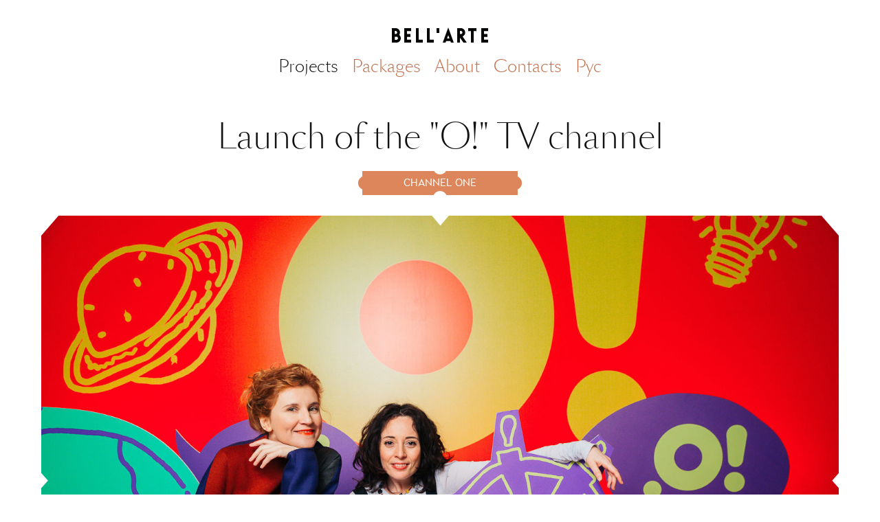

--- FILE ---
content_type: text/html; charset=utf-8
request_url: https://bellarte.ru/en/projects/78
body_size: 30892
content:
<!DOCTYPE html><html><head><meta content="width=device-width, initial-scale=1.0, user-scalable=0, minimum-scale=1.0, maximum-scale=1.0, initial-scale=1" name="viewport" /><title>Launch of the &quot;O!&quot; TV channel – Bell&#39;arte</title>
<meta name="description" content="To the launch of the first children’s educational TV channel, we arranged a party of intelligence and wit. It started off with a number of intellectual games where guests solved crosswords, did geographic puzzles, nailed the Rubik’s cube, assembled geometric brain-twisters and in between enjoyed eating donuts and taking pictures against an interactive press wall. After all the fun and introductions, some serious studying began: the guests were invited to take part in lessons of music, art, and chemistry to demonstrate their talents and knowledge on every subject. The highlight of the evening, of course, was the long-awaited launch of the O! TV channel. With the help of a giant button and the efforts of all those present, the first children’s educational program burst into the air of Russian broadcasting. " />
<meta name="keywords" content="Bell&#39;arte About Launch of the &quot;O!&quot; TV channel" />
<meta property="og:image:height" content="1000" />
<meta property="og:url" content="https://bellarte.ru/en/projects/78" />
<meta property="og:image" content="https://storage.yandexcloud.net/website-assets/project/78/cover_image/1.jpg" />
<meta property="og:description" content="To the launch of the first children’s educational TV channel, we arranged a party of intelligence and wit. It started off with a number of intellectual games where guests solved crosswords, did geographic puzzles, nailed the Rubik’s cube, assembled geometric brain-twisters and in between enjoyed eating donuts and taking pictures against an interactive press wall. After all the fun and introductions, some serious studying began: the guests were invited to take part in lessons of music, art, and chemistry to demonstrate their talents and knowledge on every subject. The highlight of the evening, of course, was the long-awaited launch of the O! TV channel. With the help of a giant button and the efforts of all those present, the first children’s educational program burst into the air of Russian broadcasting. " />
<meta property="og:image:width" content="1500" />
<meta name="twitter:image:height" content="1000" />
<meta name="twitter:url" content="https://bellarte.ru/en/projects/78" />
<meta name="twitter:image" content="https://storage.yandexcloud.net/website-assets/project/78/cover_image/1.jpg" />
<meta name="twitter:image:width" content="1500" />
<meta name="twitter:description" content="To the launch of the first children’s educational TV channel, we arranged a party of intelligence and wit. It started off with a number of intellectual games where guests solved crosswords, did geographic puzzles, nailed the Rubik’s cube, assembled geometric brain-twisters and in between enjoyed eating donuts and taking pictures against an interactive press wall. After all the fun and introductions, some serious studying began: the guests were invited to take part in lessons of music, art, and chemistry to demonstrate their talents and knowledge on every subject. The highlight of the evening, of course, was the long-awaited launch of the O! TV channel. With the help of a giant button and the efforts of all those present, the first children’s educational program burst into the air of Russian broadcasting. " />
<link rel="image_src" href="https://storage.yandexcloud.net/website-assets/project/78/cover_image/1.jpg" /><meta name="csrf-param" content="authenticity_token" />
<meta name="csrf-token" content="qZPs6x4sfVpbsI+u3NapXByg0/dJZWhbyRu7+cplrsX5/C6ISS+CbslbmgUvZDsec8omPnvBBs6/vs1m1YI5sA==" /><link rel="stylesheet" media="all" href="/assets/bellarte-b42337dce48318588d9024645b193674e337da784403d59e3086acca153c8a3a.css" data-turbolinks-track="true" /><script src="/assets/application-a4f74f81eb4f076900a9340db9f12b2a1a5e8824d73beb87b9a886da3df3fe8a.js" data-turbolinks-track="true"></script><script src="/assets/animation-fb0a623517de2792e3aaf3d274014681687db33dd6e9a0d5f834d3826d7fbc49.js" data-turbolinks-track="true"></script><script async="true" data-turbolinks-eval="false" src="https://maps.googleapis.com/maps/api/js?key=AIzaSyDrHToX9u5kf_XnbgIEioQkQIYMT-yYiDY&amp;sensor=false"></script><link href="/favicon.png" rel="shortcut icon" type="image/png" /></head><body class="projects"><div class="wrapper"><header class="header-bellarte"><a class="logo" href="/en"><img src="/assets/logo-5575f21bbd970ceb3b7d858394fee37a0318bd35da6210c1747b33c9299552b0.svg" alt="Logo" /></a><a class="menu-button">Меню</a><nav class="main-nav"><a class="active" href="/en/projects?project_sort=best">Projects</a><a href="/en/packages">Packages</a><a href="/en/about">About</a><a href="/en/contacts">Contacts</a><a href="/ru/projects/78">Рус</a></nav></header><div class="bellarte-layout"><div class="project-page"><header class="project-header"><h1>Launch of the &quot;O!&quot; TV channel</h1><div class="project-client"><span>Channel One</span></div></header><div class="cover-image"><img src="https://storage.yandexcloud.net/website-assets/project/78/cover_image/1.jpg" alt="1" /><div class="mask"></div></div><div class="description"><p>To the launch of the first children’s educational TV channel, we arranged a party of intelligence and wit. It started off with a number of intellectual games where guests solved crosswords, did geographic puzzles, nailed the Rubik’s cube, assembled geometric brain-twisters and in between enjoyed eating donuts and taking pictures against an interactive press wall. After all the fun and introductions, some serious studying began: the guests were invited to take part in lessons of music, art, and chemistry to demonstrate their talents and knowledge on every subject. The highlight of the evening, of course, was the long-awaited launch of the O! TV channel. With the help of a giant button and the efforts of all those present, the first children’s educational program burst into the air of Russian broadcasting. </p></div><div class="project-iframe"></div><div class="project-images"><div class="image"><img src="https://storage.yandexcloud.net/website-assets/images/13.jpg" /></div><div class="image"><img src="https://storage.yandexcloud.net/website-assets/images/14.jpg" /></div><div class="image"><img src="https://storage.yandexcloud.net/website-assets/images/15.jpg" /></div><div class="image"><img src="https://storage.yandexcloud.net/website-assets/images/16.jpg" /></div><div class="image"><img src="https://storage.yandexcloud.net/website-assets/images/17.jpg" /></div></div><div class="related"><h2>Related projects</h2><div class="projects-list"><a class="project-item" href="/en/projects/150"><div class="firework"><div class="image-wrapper"><div class="img" style="background-image: url(https://storage.yandexcloud.net/website-assets/project/150/preview_image/20181214-141116-MUR_5646.jpg)"></div></div><div class="mask"></div><div class="elements"></div></div><div class="title">Children’s New Year Party with Stefano Ricci. An Enchanting Arcade </div></a><a class="project-item" href="/en/projects/151"><div class="firework"><div class="image-wrapper"><div class="img" style="background-image: url(https://storage.yandexcloud.net/website-assets/project/151/preview_image/antonbistrov_018.jpg)"></div></div><div class="mask"></div><div class="elements"></div></div><div class="title">New Year Children’s Party with Tatler. White Fairy Tales </div></a><a class="project-item" href="/en/projects/152"><div class="firework"><div class="image-wrapper"><div class="img" style="background-image: url(https://storage.yandexcloud.net/website-assets/project/152/preview_image/DER_482.jpg)"></div></div><div class="mask"></div><div class="elements"></div></div><div class="title">New Year Children&#39;s Party at Mercury Boutique. The Nutcracker show </div></a><a class="project-item" href="/en/projects/153"><div class="firework"><div class="image-wrapper"><div class="img" style="background-image: url(https://storage.yandexcloud.net/website-assets/project/153/preview_image/DER_7718.jpg)"></div></div><div class="mask"></div><div class="elements"></div></div><div class="title">Louis Vuitton Children’s New Year Show. World Fairy Tales </div></a><a class="project-item" href="/en/projects/158"><div class="firework"><div class="image-wrapper"><div class="img" style="background-image: url(https://storage.yandexcloud.net/website-assets/project/158/preview_image/first.jpg)"></div></div><div class="mask"></div><div class="elements"></div></div><div class="title">The Wonderful Wizard of Oz: Cartier New Year Party </div></a><a class="project-item" href="/en/projects/99"><div class="firework"><div class="image-wrapper"><div class="img" style="background-image: url(https://storage.yandexcloud.net/website-assets/project/99/preview_image/ALM-184.jpg)"></div></div><div class="mask"></div><div class="elements"></div></div><div class="title">Cartier Christmas party «Russian Fairy Tales»</div></a><a class="project-item" href="/en/projects/104"><div class="firework"><div class="image-wrapper"><div class="img" style="background-image: url(https://storage.yandexcloud.net/website-assets/project/104/preview_image/img_ebcafb36c2e06b44f0ffc6421e700e61_2_1400x1100.jpg)"></div></div><div class="mask"></div><div class="elements"></div></div><div class="title">Donate a Smile. The Naked Heart Foundation Initiative</div></a><a class="project-item" href="/en/projects/77"><div class="firework"><div class="image-wrapper"><div class="img" style="background-image: url(https://storage.yandexcloud.net/website-assets/project/77/preview_image/DSC_9178.jpg)"></div></div><div class="mask"></div><div class="elements"></div></div><div class="title">Circus and Kunst: Louis Vuitton New Year Party</div></a><a class="project-item" href="/en/projects/79"><div class="firework"><div class="image-wrapper"><div class="img" style="background-image: url(https://storage.yandexcloud.net/website-assets/project/79/preview_image/ALEX9463.jpg)"></div></div><div class="mask"></div><div class="elements"></div></div><div class="title">Presentation of the Karusel TV channel for advertisers and partners </div></a><a class="project-item" href="/en/projects/80"><div class="firework"><div class="image-wrapper"><div class="img" style="background-image: url(https://storage.yandexcloud.net/website-assets/project/80/preview_image/IMG_0783.jpg)"></div></div><div class="mask"></div><div class="elements"></div></div><div class="title">Presentation of the Karusel TV channel for advertisers and partners </div></a><a class="project-item" href="/en/projects/85"><div class="firework"><div class="image-wrapper"><div class="img" style="background-image: url(https://storage.yandexcloud.net/website-assets/project/85/preview_image/QJ9B1174.JPG)"></div></div><div class="mask"></div><div class="elements"></div></div><div class="title">Hello School! Family Day for Sberbank Private Banking Clients</div></a><a class="project-item" href="/en/projects/86"><div class="firework"><div class="image-wrapper"><div class="img" style="background-image: url(https://storage.yandexcloud.net/website-assets/project/86/preview_image/img_0050.jpg)"></div></div><div class="mask"></div><div class="elements"></div></div><div class="title">“La Belle et la Bete” Disney Capsule Collection Launch </div></a><a class="project-item" href="/en/projects/110"><div class="firework"><div class="image-wrapper"><div class="img" style="background-image: url(https://storage.yandexcloud.net/website-assets/project/110/preview_image/20171209-192539-AM016320.jpg)"></div></div><div class="mask"></div><div class="elements"></div></div><div class="title">Exploring English Fairy Tales at Tatler’s New Year Party</div></a><a class="project-item" href="/en/projects/89"><div class="firework"><div class="image-wrapper"><div class="img" style="background-image: url(https://storage.yandexcloud.net/website-assets/project/89/preview_image/Deriagin_046.JPG)"></div></div><div class="mask"></div><div class="elements"></div></div><div class="title">New Year Party at Cartier: Fairy Tales by Charles Perrault</div></a><a class="project-item" href="/en/projects/111"><div class="firework"><div class="image-wrapper"><div class="img" style="background-image: url(https://storage.yandexcloud.net/website-assets/project/111/preview_image/STO_9780.jpg)"></div></div><div class="mask"></div><div class="elements"></div></div><div class="title">Transformation. New Year Party at Cartier </div></a><a class="project-item" href="/en/projects/90"><div class="firework"><div class="image-wrapper"><div class="img" style="background-image: url(https://storage.yandexcloud.net/website-assets/project/90/preview_image/Bell_arte_-_Disney_-_4_dec__165_.jpg)"></div></div><div class="mask"></div><div class="elements"></div></div><div class="title">Decorating Disney New Year Children Area at the Action! Charity Function </div></a><a class="project-item" href="/en/projects/91"><div class="firework"><div class="image-wrapper"><div class="img" style="background-image: url(https://storage.yandexcloud.net/website-assets/project/91/preview_image/101216Tatler_Shumov_067.jpg)"></div></div><div class="mask"></div><div class="elements"></div></div><div class="title">The Four Seasons: Tatler New Year Party </div></a><a class="project-item" href="/en/projects/92"><div class="firework"><div class="image-wrapper"><div class="img" style="background-image: url(https://storage.yandexcloud.net/website-assets/project/92/preview_image/margophoto0024.jpg)"></div></div><div class="mask"></div><div class="elements"></div></div><div class="title">One Thousand and One Nights New Year Party at Cartier </div></a><a class="project-item" href="/en/projects/95"><div class="firework"><div class="image-wrapper"><div class="img" style="background-image: url(https://storage.yandexcloud.net/website-assets/project/95/preview_image/Cartier_201214-255.jpg)"></div></div><div class="mask"></div><div class="elements"></div></div><div class="title">The Snow Queen New Year Party at Cartier </div></a><a class="project-item" href="/en/projects/96"><div class="firework"><div class="image-wrapper"><div class="img" style="background-image: url(https://storage.yandexcloud.net/website-assets/project/96/preview_image/IMG_5539.jpg)"></div></div><div class="mask"></div><div class="elements"></div></div><div class="title">Designing the Back to School Fair at Four Seasons Gallery </div></a><a class="project-item" href="/en/projects/101"><div class="firework"><div class="image-wrapper"><div class="img" style="background-image: url(https://storage.yandexcloud.net/website-assets/project/101/preview_image/IMG_4554.jpg)"></div></div><div class="mask"></div><div class="elements"></div></div><div class="title">Toy Guests. A New Year Party at Mercury</div></a><a class="project-item" href="/en/projects/106"><div class="firework"><div class="image-wrapper"><div class="img" style="background-image: url(https://storage.yandexcloud.net/website-assets/project/106/preview_image/Cartier_NY_141213-319.jpg)"></div></div><div class="mask"></div><div class="elements"></div></div><div class="title">Winter Adventures in Paris and Moscow. A New Year Party at Cartier </div></a><a class="project-item" href="/en/projects/175"><div class="firework"><div class="image-wrapper"><div class="img" style="background-image: url(https://storage.yandexcloud.net/website-assets/project/175/preview_image/DER_8616.jpg)"></div></div><div class="mask"></div><div class="elements"></div></div><div class="title">Caprice Palace New Year Party</div></a><a class="project-item" href="/en/projects/177"><div class="firework"><div class="image-wrapper"><div class="img" style="background-image: url(https://storage.yandexcloud.net/website-assets/project/177/preview_image/DSC_5343.jpg)"></div></div><div class="mask"></div><div class="elements"></div></div><div class="title">The Snow Factory for VTB Privilege in St. Petersburg</div></a><a class="project-item" href="/en/projects/178"><div class="firework"><div class="image-wrapper"><div class="img" style="background-image: url(https://storage.yandexcloud.net/website-assets/project/178/preview_image/img_1078.jpg)"></div></div><div class="mask"></div><div class="elements"></div></div><div class="title">Amusement Arcades at VDNKh’s 80th Anniversary</div></a><a class="project-item" href="/en/projects/179"><div class="firework"><div class="image-wrapper"><div class="img" style="background-image: url(https://storage.yandexcloud.net/website-assets/project/179/preview_image/2018_12_22_gum_hugo__MG_1766.jpg)"></div></div><div class="mask"></div><div class="elements"></div></div><div class="title">Hugo Boss &amp; Jeremyville New Year Party</div></a><a class="project-item" href="/en/projects/180"><div class="firework"><div class="image-wrapper"><div class="img" style="background-image: url(https://storage.yandexcloud.net/website-assets/project/180/preview_image/01.jpg)"></div></div><div class="mask"></div><div class="elements"></div></div><div class="title">Caramel Joy New Year Party at Morozovskaya Hospital</div></a><a class="project-item" href="/en/projects/125"><div class="firework"><div class="image-wrapper"><div class="img" style="background-image: url(https://storage.yandexcloud.net/website-assets/project/125/preview_image/STO_4921.jpg)"></div></div><div class="mask"></div><div class="elements"></div></div><div class="title">Mad Hatter Tea Party: Conde Nast New Year Event</div></a><a class="project-item" href="/en/projects/182"><div class="firework"><div class="image-wrapper"><div class="img" style="background-image: url(https://storage.yandexcloud.net/website-assets/project/182/preview_image/photo_Roman_Konovalov_06102.jpg)"></div></div><div class="mask"></div><div class="elements"></div></div><div class="title">Mini VDNKh</div></a><a class="project-item" href="/en/projects/156"><div class="firework"><div class="image-wrapper"><div class="img" style="background-image: url(https://storage.yandexcloud.net/website-assets/project/156/preview_image/00326_StoyanVassev_Cartier_130418.JPG)"></div></div><div class="mask"></div><div class="elements"></div></div><div class="title">Cocktail Party at Cartier’s Studio 54</div></a><a class="project-item" href="/en/projects/97"><div class="firework"><div class="image-wrapper"><div class="img" style="background-image: url(https://storage.yandexcloud.net/website-assets/project/97/preview_image/Stoyan_Vassev_Cluev_Show_10_12_2-150365-2.jpg)"></div></div><div class="mask"></div><div class="elements"></div></div><div class="title">Cluev «Doctor Zhivago» Jewelry Cocktail</div></a><a class="project-item" href="/en/projects/84"><div class="firework"><div class="image-wrapper"><div class="img" style="background-image: url(https://storage.yandexcloud.net/website-assets/project/84/preview_image/ALEX6603.jpg)"></div></div><div class="mask"></div><div class="elements"></div></div><div class="title">Cluev «12 Chairs» Jewelry cocktail</div></a><a class="project-item" href="/en/projects/83"><div class="firework"><div class="image-wrapper"><div class="img" style="background-image: url(https://storage.yandexcloud.net/website-assets/project/83/preview_image/ALEX6121.jpg)"></div></div><div class="mask"></div><div class="elements"></div></div><div class="title">«Cartier and Cinematography» High Jewelry dinner</div></a><a class="project-item" href="/en/projects/87"><div class="firework"><div class="image-wrapper"><div class="img" style="background-image: url(https://storage.yandexcloud.net/website-assets/project/87/preview_image/ALEX3408-2.jpg)"></div></div><div class="mask"></div><div class="elements"></div></div><div class="title">Cluev «Harvest Festival» High jewellery dinner</div></a><a class="project-item" href="/en/projects/94"><div class="firework"><div class="image-wrapper"><div class="img" style="background-image: url(https://storage.yandexcloud.net/website-assets/project/94/preview_image/bayd3966_thumb.jpg)"></div></div><div class="mask"></div><div class="elements"></div></div><div class="title">The Opening of Wamiles Academy </div></a><a class="project-item" href="/en/projects/103"><div class="firework"><div class="image-wrapper"><div class="img" style="background-image: url(https://storage.yandexcloud.net/website-assets/project/103/preview_image/Vertu_Dinner-252.jpg)"></div></div><div class="mask"></div><div class="elements"></div></div><div class="title">Presentation of Vertu Constellation Smartphone </div></a><a class="project-item" href="/en/projects/118"><div class="firework"><div class="image-wrapper"><div class="img" style="background-image: url(https://storage.yandexcloud.net/website-assets/project/118/preview_image/_MG_5604.jpg)"></div></div><div class="mask"></div><div class="elements"></div></div><div class="title">Cartier Jewelry Dinner Inde Mysterieuse</div></a><a class="project-item" href="/en/projects/181"><div class="firework"><div class="image-wrapper"><div class="img" style="background-image: url(https://storage.yandexcloud.net/website-assets/project/181/preview_image/DSC_0975.jpg)"></div></div><div class="mask"></div><div class="elements"></div></div><div class="title">Piaget Rose Day</div></a></div></div></div></div><footer class="bellarte-footer"><h2>Our clients</h2><div class="clients"><a class="client" href="/en/projects?client=32&amp;project_sort=clients"><img src="https://storage.yandexcloud.net/website-assets/client/32/logo/yanush_logo_black200x200.png" alt="Yanush logo black200x200" /></a><a class="client" href="/en/projects?client=12&amp;project_sort=clients"><img src="https://storage.yandexcloud.net/website-assets/client/12/logo/The_Walt_Disney_company_logo.png" alt="The walt disney company logo" /></a><a class="client" href="/en/projects?client=43&amp;project_sort=clients"><img src="https://storage.yandexcloud.net/website-assets/client/43/logo/aktiv.png" alt="Aktiv" /></a><div class="client"><img src="https://storage.yandexcloud.net/website-assets/client/21/logo/Land-Rover-logo-2011-1920x1080.png" alt="Land rover logo 2011 1920x1080" /></div><div class="client"><img src="https://storage.yandexcloud.net/website-assets/client/38/logo/%D0%91%D0%B5%D0%B7_%D0%BD%D0%B0%D0%B7%D0%B2%D0%B0%D0%BD%D0%B8%D1%8F.jpg" alt="%d0%91%d0%b5%d0%b7 %d0%bd%d0%b0%d0%b7%d0%b2%d0%b0%d0%bd%d0%b8%d1%8f" /></div><a class="client" href="/en/projects?client=50&amp;project_sort=clients"><img src="https://storage.yandexcloud.net/website-assets/client/50/logo/Default.png" alt="Default" /></a><a class="client" href="/en/projects?client=45&amp;project_sort=clients"><img src="https://storage.yandexcloud.net/website-assets/client/45/logo/harry_winston2.jpg" alt="Harry winston2" /></a><a class="client" href="/en/projects?client=22&amp;project_sort=clients"><img src="https://storage.yandexcloud.net/website-assets/client/22/logo/logo.png" alt="Logo" /></a><a class="client" href="/en/projects?client=26&amp;project_sort=clients"><img src="https://storage.yandexcloud.net/website-assets/client/26/logo/URALSIB2.png" alt="Uralsib2" /></a><a class="client" href="/en/projects?client=5&amp;project_sort=clients"><img src="https://storage.yandexcloud.net/website-assets/client/5/logo/2b87c1f25f16780ca4b0d9dfa86f303f.png" alt="2b87c1f25f16780ca4b0d9dfa86f303f" /></a><a class="client" href="/en/projects?client=28&amp;project_sort=clients"><img src="https://storage.yandexcloud.net/website-assets/client/28/logo/vtb24pb_0.jpg" alt="Vtb24pb 0" /></a><a class="client" href="/en/projects?client=51&amp;project_sort=clients"><img src="https://storage.yandexcloud.net/website-assets/client/51/logo/MR_Group_LOGO.png" alt="Mr group logo" /></a><a class="client" href="/en/projects?client=44&amp;project_sort=clients"><img src="https://storage.yandexcloud.net/website-assets/client/44/logo/depkult-550x248.jpg" alt="Depkult 550x248" /></a><div class="client"><img src="https://storage.yandexcloud.net/website-assets/client/13/logo/Total_Logo.svg22.png" alt="Total logo.svg22" /></div><div class="client"><img src="https://storage.yandexcloud.net/website-assets/client/19/logo/Bentley-logo-1920x1080.png" alt="Bentley logo 1920x1080" /></div><a class="client" href="/en/projects?client=48&amp;project_sort=clients"><img src="https://storage.yandexcloud.net/website-assets/client/48/logo/%D0%A6%D0%A3%D0%9C__TSUM_.png" alt="%d0%a6%d0%a3%d0%9c  tsum " /></a><a class="client" href="/en/projects?client=34&amp;project_sort=clients"><img src="https://storage.yandexcloud.net/website-assets/client/34/logo/logo_ru.png" alt="Logo ru" /></a><a class="client" href="/en/projects?client=6&amp;project_sort=clients"><img src="https://storage.yandexcloud.net/website-assets/client/6/logo/461px-%D0%9F%D0%B5%D1%80%D0%B2%D1%8B%D0%B9_%D0%BA%D0%B0%D0%BD%D0%B0%D0%BB2.png" alt="461px %d0%9f%d0%b5%d1%80%d0%b2%d1%8b%d0%b9 %d0%ba%d0%b0%d0%bd%d0%b0%d0%bb2" /></a><a class="client" href="/en/projects?client=47&amp;project_sort=clients"><img src="https://storage.yandexcloud.net/website-assets/client/47/logo/logo-VTB-park.png" alt="Logo vtb park" /></a><a class="client" href="/en/projects?client=1&amp;project_sort=clients"><img src="https://storage.yandexcloud.net/website-assets/client/1/logo/1200px-Karusel_tv_logo.svg.png" alt="1200px karusel tv logo.svg" /></a><a class="client" href="/en/projects?client=42&amp;project_sort=clients"><img src="https://storage.yandexcloud.net/website-assets/client/42/logo/1200px-Hugo-Boss-Logo.svg.png" alt="1200px hugo boss logo.svg" /></a><a class="client" href="/en/projects?client=15&amp;project_sort=clients"><img src="https://storage.yandexcloud.net/website-assets/client/15/logo/Cond%C3%A9_Nast_logo.svg.png" alt="Cond%c3%a9 nast logo.svg" /></a><a class="client" href="/en/projects?client=35&amp;project_sort=clients"><img src="https://storage.yandexcloud.net/website-assets/client/35/logo/Bazelevs_Logo.jpg" alt="Bazelevs logo" /></a><a class="client" href="/en/projects?client=10&amp;project_sort=clients"><img src="https://storage.yandexcloud.net/website-assets/client/10/logo/Louis_Vuitton_Logo2.png" alt="Louis vuitton logo2" /></a><a class="client" href="/en/projects?client=41&amp;project_sort=clients"><img src="https://storage.yandexcloud.net/website-assets/client/41/logo/11f9cf1cdfd34e4de5d2f55b26eca980.png" alt="11f9cf1cdfd34e4de5d2f55b26eca980" /></a><a class="client" href="/en/projects?client=36&amp;project_sort=clients"><img src="https://storage.yandexcloud.net/website-assets/client/36/logo/315650.png" alt="315650" /></a><a class="client" href="/en/projects?client=8&amp;project_sort=clients"><img src="https://storage.yandexcloud.net/website-assets/client/8/logo/logo-8a07c997de7a0cce93da8a00a6e92bb9.png" alt="Logo" /></a><a class="client" href="/en/projects?client=23&amp;project_sort=clients"><img src="https://storage.yandexcloud.net/website-assets/client/23/logo/unnamed.jpg" alt="Unnamed" /></a><div class="client"><img src="https://storage.yandexcloud.net/website-assets/client/14/logo/j-mendel-logo.jpg" alt="J mendel logo" /></div><div class="client"><img src="https://storage.yandexcloud.net/website-assets/client/39/logo/logo_raif_copy.png" alt="Logo raif copy" /></div><a class="client" href="/en/projects?client=31&amp;project_sort=clients"><img src="https://storage.yandexcloud.net/website-assets/client/31/logo/4ac1b9cfa9e268964fa0e3b407bffdb1_small.png" alt="4ac1b9cfa9e268964fa0e3b407bffdb1 small" /></a><a class="client" href="/en/projects?client=30&amp;project_sort=clients"><img src="https://storage.yandexcloud.net/website-assets/client/30/logo/96.jpg" alt="96" /></a><a class="client" href="/en/projects?client=20&amp;project_sort=clients"><img src="https://storage.yandexcloud.net/website-assets/client/20/logo/gorky-park-logo.gif" alt="Gorky park logo" /></a><div class="client"><img src="https://storage.yandexcloud.net/website-assets/client/7/logo/2000px-McKinsey_and_Company_Logo_1.svg.png" alt="2000px mckinsey and company logo 1.svg" /></div><a class="client" href="/en/projects?client=2&amp;project_sort=clients"><img src="https://storage.yandexcloud.net/website-assets/client/2/logo/Cartier_logo.svg.png" alt="Cartier logo.svg" /></a><div class="client"><img src="https://storage.yandexcloud.net/website-assets/client/18/logo/porsche_logo_PNG822.png" alt="Porsche logo png822" /></div><a class="client" href="/en/projects?client=17&amp;project_sort=clients"><img src="https://storage.yandexcloud.net/website-assets/client/17/logo/1.png" alt="1" /></a><div class="client"><img src="https://storage.yandexcloud.net/website-assets/client/40/logo/882_big2.png" alt="882 big2" /></div><a class="client" href="/en/projects?client=46&amp;project_sort=clients"><img src="https://storage.yandexcloud.net/website-assets/client/46/logo/z_arh_logo_main_rus-01.jpg" alt="Z arh logo main rus 01" /></a><a class="client" href="/en/projects?client=49&amp;project_sort=clients"><img src="https://storage.yandexcloud.net/website-assets/client/49/logo/Chanel_logo.svg.png" alt="Chanel logo.svg" /></a><a class="client" href="/en/projects?client=4&amp;project_sort=clients"><img src="https://storage.yandexcloud.net/website-assets/client/4/logo/1024px-Piaget_logo.svg.png" alt="1024px piaget logo.svg" /></a><a class="client" href="/en/projects?client=24&amp;project_sort=clients"><img src="https://storage.yandexcloud.net/website-assets/client/24/logo/Vacheron_Constantin_logo.png" alt="Vacheron constantin logo" /></a><div class="client"><img src="https://storage.yandexcloud.net/website-assets/client/25/logo/Volvo-logo-2014-1920x1080.png" alt="Volvo logo 2014 1920x1080" /></div><a class="client" href="/en/projects?client=3&amp;project_sort=clients"><img src="https://storage.yandexcloud.net/website-assets/client/3/logo/mercury-3-logo-png-transparent.png" alt="Mercury 3 logo png transparent" /></a><a class="client" href="/en/projects?client=9&amp;project_sort=clients"><img src="https://storage.yandexcloud.net/website-assets/client/9/logo/500039.png" alt="500039" /></a><a class="client" href="/en/projects?client=11&amp;project_sort=clients"><img src="https://storage.yandexcloud.net/website-assets/client/11/logo/Vertu_logo_bird_wings_wordmark.png" alt="Vertu logo bird wings wordmark" /></a><a class="client" href="/en/projects?client=16&amp;project_sort=clients"><img src="https://storage.yandexcloud.net/website-assets/client/16/logo/20130318101951_CTC_media_logo.png" alt="20130318101951 ctc media logo" /></a><a class="client" href="/en/projects?client=52&amp;project_sort=clients"><img src="https://storage.yandexcloud.net/website-assets/client/52/logo/BCG_MONOGRAM.png" alt="Bcg monogram" /></a></div><div class="link-show-all">All clients</div><h2>Contacts</h2><div class="contacts"><p>Nikitsky Boulevard, 12/3, Entrance 4, 119019</p><p>8 (495) 695 37 96<br /><a href="mailto: info@bellarte.ru">info@bellarte.ru</a></p></div></footer></div></body></html>

--- FILE ---
content_type: text/css
request_url: https://bellarte.ru/assets/bellarte-b42337dce48318588d9024645b193674e337da784403d59e3086acca153c8a3a.css
body_size: 3352
content:
@font-face{font-family:Littera Plain Book;src:url("/fonts/LitteraPlainBook.eot");src:url("/fonts/LitteraPlainBook.eot?#iefix") format("embedded-opentype"),url("/fonts/LitteraPlainBook.woff") format("woff"),url("/fonts/LitteraPlainBook.ttf") format("truetype"),url("/fonts/LitteraPlainBook.svg#b5e13f08c3adff693de851c1f2391662") format("svg");font-style:normal;font-weight:400}@font-face{font-family:SangBleu BP Sans Light Normal;src:url("/fonts/SangBleuBPSansLight-Normal.eot");src:url("/fonts/SangBleuBPSansLight-Normal.eot?#iefix") format("embedded-opentype"),url("/fonts/SangBleuBPSansLight-Normal.woff") format("woff"),url("/fonts/SangBleuBPSansLight-Normal.ttf") format("truetype"),url("/fonts/SangBleuBPSansLight-Normal.svg#7a82a449e1fc6e542c3c2e551987a287") format("svg");font-style:normal;font-weight:200}h1{font-family:SangBleu BP Sans Light Normal,-apple-system,BlinkMacSystemFont,Segoe UI,Roboto,Helvetica,Arial,sans-serif;font-style:normal;font-weight:500;font-stretch:normal;margin:auto;max-width:980px;margin-top:0;margin-bottom:10px;font-size:1.4em;text-align:center}@media only screen and (min-width: 580px){h1{font-size:1.6em}}@media only screen and (min-width: 768px){h1{font-size:1.8em;margin-bottom:20px}}@media only screen and (min-width: 1024px){h1{font-size:3em}}@media only screen and (min-width: 1200px){h1{font-size:3em}}h2{font-family:SangBleu BP Sans Light Normal,-apple-system,BlinkMacSystemFont,Segoe UI,Roboto,Helvetica,Arial,sans-serif;font-style:normal;font-weight:500;font-stretch:normal;margin:auto;max-width:980px;margin-top:0;margin-bottom:10px;font-size:1.4em;text-align:center;line-height:1.1}@media only screen and (min-width: 580px){h2{font-size:1.6em}}@media only screen and (min-width: 768px){h2{font-size:1.8em;margin-bottom:20px}}@media only screen and (min-width: 1024px){h2{font-size:3em}}@media only screen and (min-width: 1200px){h2{font-size:3em}}@media only screen and (min-width: 768px){h2{line-height:1.2}}h3{font-family:SangBleu BP Sans Light Normal,-apple-system,BlinkMacSystemFont,Segoe UI,Roboto,Helvetica,Arial,sans-serif;font-style:normal;font-weight:500;font-stretch:normal;margin:auto;max-width:980px;margin-top:0;margin-bottom:10px;font-size:1em;text-align:center;line-height:1.1}@media only screen and (min-width: 580px){h3{font-size:1em}}@media only screen and (min-width: 768px){h3{font-size:1em;margin-bottom:20px}}@media only screen and (min-width: 1024px){h3{font-size:1em}}@media only screen and (min-width: 1200px){h3{font-size:1em}}@media only screen and (min-width: 768px){h3{line-height:1.2}}h4{font-family:SangBleu BP Sans Light Normal,-apple-system,BlinkMacSystemFont,Segoe UI,Roboto,Helvetica,Arial,sans-serif;font-style:normal;font-weight:500;font-stretch:normal;margin:auto;max-width:980px;margin-top:0;margin-bottom:10px;font-size:1em;text-align:center}@media only screen and (min-width: 580px){h4{font-size:1em}}@media only screen and (min-width: 768px){h4{font-size:1em;margin-bottom:20px}}@media only screen and (min-width: 1024px){h4{font-size:1em}}@media only screen and (min-width: 1200px){h4{font-size:1em}}*{-webkit-box-sizing:border-box;box-sizing:border-box}body{text-rendering:optimizeLegibility;-webkit-overflow-scrolling:touch;-webkit-font-smoothing:antialiased;margin:0;padding:0;font-family:Littera Plain Book,-apple-system,BlinkMacSystemFont,Segoe UI,Roboto,Helvetica,Arial,sans-serif;color:#111;font-size:16px;font-weight:500}body>.wrapper{margin:auto;max-width:1200px}.link-show-all{display:inline-block;color:#111;cursor:pointer;text-align:center;width:100%;margin-bottom:60px;text-decoration:underline}@media only screen and (min-width: 768px){.link-show-all{margin-bottom:80px}}@media only screen and (min-width: 768px){body.contacts .header-bellarte{margin-bottom:0;position:relative;z-index:9}}body.contacts>.wrapper{padding:0;max-width:100%}body.contacts #mapBalloon{background:url("/images/bubble.png") no-repeat 0 0;color:#fff;display:none;font:normal 14px/18px littera_plain_bookregular,Arial,sans-serif;margin:-375px 0 0 -140px;position:absolute;top:0;left:0;text-align:center;height:375px;width:280px;z-index:2}@media not all, only screen and (-o-min-device-pixel-ratio: 2 / 1), only screen and (-webkit-min-device-pixel-ratio: 2), only screen and (min-resolution: 2dppx), only screen and (min-resolution: 192dpi){body.contacts #mapBalloon{background:url("/images/bubble@2x.png") no-repeat 0 0;-webkit-background-size:280px 375px;background-size:280px 375px}}body.contacts #mapBalloon h1{margin-top:88px}body.contacts #mapBalloon a{color:#fff}body.contacts #googlemap{position:absolute;left:0;top:0;bottom:0;height:100%;width:100%}.bellarte-layout{padding:20px;padding-top:83px}@media only screen and (min-width: 768px){.bellarte-layout{padding-top:0;padding-bottom:0}}.about-page{margin-bottom:40px}@media only screen and (min-width: 1024px){.about-page{margin-bottom:60px}}.about-page>h1{margin-bottom:40px}@media only screen and (min-width: 1024px){.about-page>h1{margin-bottom:60px}}.about-page>.image{position:relative;margin-bottom:40px}@media only screen and (min-width: 1024px){.about-page>.image{margin-bottom:60px}}.about-page>.image>img{display:block;width:100%}.about-page>.image>.mask{position:absolute;left:0;top:0;height:100%;width:100%;background-image:url("/images/masks/package1.png");background-repeat:no-repeat;background-position:50%;-webkit-background-size:101% 101%;background-size:101% 101%}.about-page>.description{margin-bottom:40px;line-height:1.4}@media only screen and (min-width: 768px){.about-page>.description{-webkit-column-count:2;-moz-column-count:2;column-count:2;-webkit-column-gap:40px;-moz-column-gap:40px;column-gap:40px;margin-bottom:60px}}@media only screen and (min-width: 1024px){.about-page>.description{-webkit-column-gap:60px;-moz-column-gap:60px;column-gap:60px}}.about-page>.description>p{margin-top:0}.header-bellarte{display:-webkit-box;display:-webkit-flex;display:-ms-flexbox;display:flex;-webkit-flex-wrap:wrap;-ms-flex-wrap:wrap;flex-wrap:wrap;-webkit-box-pack:justify;-webkit-justify-content:space-between;-ms-flex-pack:justify;justify-content:space-between;position:fixed;top:0;left:0;z-index:32222;width:100%;background:#fff;font-family:SangBleu BP Sans Light Normal,-apple-system,BlinkMacSystemFont,Segoe UI,Roboto,Helvetica,Arial,sans-serif;font-size:1.2rem;padding:20px}@media only screen and (min-width: 768px){.header-bellarte{position:static;-webkit-box-pack:center;-webkit-justify-content:center;-ms-flex-pack:center;justify-content:center;margin-bottom:40px;padding-top:40px}}@media only screen and (min-width: 1024px){.header-bellarte{font-size:1.5rem}}.header-bellarte a{color:#c26c49;text-decoration:none}.header-bellarte>.logo{display:-webkit-box;display:-webkit-flex;display:-ms-flexbox;display:flex;margin-bottom:1px;width:100px}@media only screen and (min-width: 768px){.header-bellarte>.logo{width:140px;margin-bottom:20px}}.header-bellarte>.logo>img{display:block;width:100%}@media only screen and (min-width: 768px){.header-bellarte>.menu-button{display:none}}.header-bellarte>.main-nav{display:none}.header-bellarte>.main-nav.active{display:block;position:fixed;left:0;top:60px;background:#fff;width:100%;height:100%;text-align:center;padding-top:40px}.header-bellarte>.main-nav.active>a{display:block;margin-bottom:10px}@media only screen and (min-width: 768px){.header-bellarte>.main-nav{display:block;width:100%;text-align:center}}.header-bellarte>.main-nav>a{padding:0 10px}.header-bellarte>.main-nav>a.active,.header-bellarte>.main-nav>a:hover{color:#111}.homepage>h1,.homepage>h2{margin-bottom:40px;padding:0 10px}@media only screen and (min-width: 768px){.homepage>h1,.homepage>h2{margin-bottom:60px}}.homepage>h1>a,.homepage>h2>a{color:#111;text-decoration:none}.homepage>h1>a:hover,.homepage>h2>a:hover{color:#c26c49}@media only screen and (min-width: 580px){.homepage .packages-list>.package-item{width:100%;padding-right:0}}@media only screen and (min-width: 768px){.homepage .packages-list>.package-item{width:33.3%;padding:0 10px !important}}.projects-list{display:-webkit-box;display:-webkit-flex;display:-ms-flexbox;display:flex;-webkit-flex-wrap:wrap;-ms-flex-wrap:wrap;flex-wrap:wrap;-webkit-justify-content:space-around;-ms-flex-pack:distribute;justify-content:space-around;margin-bottom:40px;overflow:hidden}@media only screen and (min-width: 1024px){.projects-list{margin-bottom:60px}}@media only screen and (min-width: 1024px){.projects-list.featured-projects{margin-bottom:0}}@media only screen and (min-width: 580px){.projects-list.featured-projects>.project-item{width:100%}}@media only screen and (min-width: 768px){.projects-list.featured-projects>.project-item{width:33.3%}}@media only screen and (min-width: 1024px){.projects-list.featured-projects>.project-item>.firework{height:460px}}.projects-list>.project-item{width:100%;margin-bottom:40px;text-align:center}@media only screen and (min-width: 580px){.projects-list>.project-item{width:50%;padding:0 10px}}@media only screen and (min-width: 1024px){.projects-list>.project-item{width:25%;margin-bottom:60px}}.projects-list>.project-item:hover>.title{color:#c26c49}.projects-list>.project-item:nth-child(2)>.firework>.mask{background-image:url("/images/masks/2.png")}.projects-list>.project-item:nth-child(3)>.firework>.mask{background-image:url("/images/masks/3.png")}.projects-list>.project-item:nth-child(4)>.firework>.mask{background-image:url("/images/masks/4.png")}.projects-list>.project-item:nth-child(5)>.firework>.mask{background-image:url("/images/masks/2.png")}.projects-list>.project-item:nth-child(6)>.firework>.mask{background-image:url("/images/masks/1.png")}.projects-list>.project-item:nth-child(7)>.firework>.mask{background-image:url("/images/masks/3.png")}.projects-list>.project-item:nth-child(8)>.firework>.mask{background-image:url("/images/masks/4.png")}.projects-list>.project-item:nth-child(9)>.firework>.mask{background-image:url("/images/masks/1.png")}.projects-list>.project-item:nth-child(10)>.firework>.mask{background-image:url("/images/masks/2.png")}.projects-list>.project-item:nth-child(11)>.firework>.mask{background-image:url("/images/masks/3.png")}.projects-list>.project-item:nth-child(12)>.firework>.mask{background-image:url("/images/masks/4.png")}.projects-list>.project-item>.firework{position:relative;height:300px;margin:auto;margin-bottom:10px;max-width:170px}@media only screen and (min-width: 768px){.projects-list>.project-item>.firework{height:360px;margin:auto;margin-bottom:20px;max-width:210px}}@media only screen and (min-width: 1024px){.projects-list>.project-item>.firework{height:400px;max-width:235px}}.projects-list>.project-item>.firework>.mask{background-image:url("/images/masks/1.png");background-repeat:no-repeat;background-position:50%;-webkit-background-size:auto 100%;background-size:auto 100%}.projects-list>.project-item>.firework>.elements,.projects-list>.project-item>.firework>.mask{position:absolute;left:0;top:0;height:100%;width:100%}@media only screen and (min-width: 580px){.projects-list>.project-item>.firework>.elements{left:-10%;top:-10%;height:120%;width:120%;-webkit-transform:scale(0.7);-ms-transform:scale(0.7);transform:scale(0.7)}}.projects-list>.project-item>.firework>.image-wrapper{position:absolute;left:0;top:0;height:100%;width:100%}.projects-list>.project-item>.firework>.image-wrapper>.img{position:absolute;left:0;top:0;height:100%;width:100%;background-repeat:no-repeat;background-position:50%;-webkit-background-size:auto 100%;background-size:auto 100%}.projects-list>.project-item>.title{display:inline-block;text-decoration:none;color:#111;width:100%;max-width:250px;line-height:1.4}.projects-page>.projects-filter{text-align:center;margin-bottom:40px}@media only screen and (min-width: 1024px){.projects-page>.projects-filter{margin-bottom:60px}}.projects-page>.projects-filter>.project-filter-additional,.projects-page>.projects-filter>.projects-filter-main{margin-bottom:10px}.projects-page>.projects-filter>.project-filter-additional>a,.projects-page>.projects-filter>.projects-filter-main>a{display:inline-block;text-decoration:none;color:#c26c49;padding:10px;padding-top:0}.projects-page>.projects-filter>.project-filter-additional>a.active,.projects-page>.projects-filter>.project-filter-additional>a:hover,.projects-page>.projects-filter>.projects-filter-main>a.active,.projects-page>.projects-filter>.projects-filter-main>a:hover{color:#111}.project-page>.project-header{text-align:center}.project-page>.cover-image{position:relative;margin-bottom:40px}@media only screen and (min-width: 1024px){.project-page>.cover-image{margin-bottom:60px}}.project-page>.cover-image>img{display:block;width:100%}.project-page>.cover-image>.mask{position:absolute;left:0;top:0;height:100%;width:100%;background-image:url("/images/masks/package1.png");background-repeat:no-repeat;background-position:50%;-webkit-background-size:101% 101%;background-size:101% 101%}.project-page>.description{margin-bottom:40px;line-height:1.4}@media only screen and (min-width: 768px){.project-page>.description{-webkit-column-count:2;-moz-column-count:2;column-count:2;-webkit-column-gap:40px;-moz-column-gap:40px;column-gap:40px;margin-bottom:60px}}@media only screen and (min-width: 1024px){.project-page>.description{-webkit-column-gap:60px;-moz-column-gap:60px;column-gap:60px}}.project-page>.description>p{margin-top:0}.project-page>.project-iframe{width:100%;margin-bottom:20px}.project-page>.project-iframe>iframe{width:100%}.project-page>.project-images{margin-bottom:40px}@media only screen and (min-width: 1024px){.project-page>.project-images{margin-bottom:60px}}.project-page>.project-images>.image{margin-bottom:20px}.project-page>.project-images>.image>img{display:block;width:100%}.project-page>.related>h2{margin-bottom:40px}@media only screen and (min-width: 1024px){.project-page>.related>h2{margin-bottom:60px}}.project-client{position:relative;height:35px;display:inline-block;text-transform:uppercase;color:#fff;background:url("/images/client.png") no-repeat bottom;margin-bottom:20px}@media only screen and (min-width: 768px){.project-client{margin-bottom:30px}}.project-client:after,.project-client:before{content:"";position:absolute;background:#de865b;height:35px;top:0;display:block}.project-client:before{left:0;right:50%;margin-right:10px}.project-client:after{right:0;left:50%;margin-left:10px}.project-client span{display:block;padding:0 40px;position:relative;text-align:center;z-index:22;line-height:35px}@media only screen and (min-width: 768px){.project-client span{padding:0 60px}}.project-client span:after,.project-client span:before{background-image:url("/images/client.png");background-repeat:no-repeat;content:"";position:absolute;display:block;top:0;height:35px;width:8px;z-index:21}.project-client span:before{background-position:-14px 0;left:-7px}.project-client span:after{background-position:0 -35px;right:-7px}.icons{background:url("/images/icons.png") no-repeat 0 0;position:absolute;display:block;opacity:1;margin:0;z-index:2;-webkit-transition:opacity .15s ease-in,margin .15s ease-in;-o-transition:opacity .15s ease-in,margin .15s ease-in;transition:opacity .15s ease-in,margin .15s ease-in}.icons.notActive{margin-top:-8px;opacity:0;-webkit-transition:opacity .25s ease-in,margin .25s ease-in;-o-transition:opacity .25s ease-in,margin .25s ease-in;transition:opacity .25s ease-in,margin .25s ease-in}.icon-1{background-position:0 0;height:44px;width:61px}.icon-2{background-position:0 -51px;height:28px;width:21px}.icon-3{background-position:0 -88px;height:18px;width:19px}.icon-4{background-position:0 -112px;height:22px;width:23px}.icon-5{background-position:0 -144px;height:6px;width:108px}.icon-6{background-position:0 -157px;height:16px;width:29px}.icon-7{background-position:0 -181px;height:12px;width:20px}.icon-8{background-position:0 -201px;height:19px;width:23px}.icon-9{background-position:0 -227px;height:38px;width:40px}.icon-10{background-position:0 -275px;height:12px;width:14px}.icon-11{background-position:0 -296px;height:23px;width:35px}.icon-12{background-position:0 -328px;height:39px;width:39px}.icon-13{background-position:0 -379px;height:32px;width:32px}.icon-14{background-position:0 -420px;height:17px;width:24px}.icon-15{background-position:0 -447px;height:44px;width:21px}.icon-16{background-position:0 -502px;height:15px;width:17px}.icon-17{background-position:0 -529px;height:16px;width:19px}.icon-18{background-position:0 -553px;height:31px;width:12px}.icon-19{background-position:0 -597px;height:20px;width:32px}.icon-20{background-position:0 -627px;height:29px;width:29px}.icon-21{background-position:0 -662px;height:16px;width:31px}.icon-22{background-position:0 -688px;height:26px;width:34px}.icon-23{background-position:0 -725px;height:19px;width:22px}.icon-24{background-position:0 -755px;height:18px;width:16px}.icon-25{background-position:0 -786px;height:23px;width:25px}.icon-27{background-position:0 -817px;height:21px;width:34px}.icon-28{background-position:0 -849px;height:14px;width:20px}.icon-35{background-position:0 -875px;height:39px;width:55px}.icon-29{background-position:0 -927px;height:35px;width:48px}.icon-30{background-position:0 -984px;height:12px;width:108px}.icon-31{background-position:0 -1008px;height:57px;width:57px}.icon-32{background-position:0 -1090px;height:18px;width:22px}.icon-33{background-position:0 -1132px;height:27px;width:27px}.icon-34{background-position:0 -1180px;height:13px;width:27px}@media (min-width: 320px) and (max-width: 639px){.icons{background-image:url("/images/icons.png");-webkit-transform:scale(0.5);-ms-transform:scale(0.5);transform:scale(0.5)}}@media only screen and (-o-min-device-pixel-ratio: 2 / 1), only screen and (-webkit-min-device-pixel-ratio: 2), only screen and (min--moz-device-pixel-ratio: 2), only screen and (min-device-pixel-ratio: 2), only screen and (min-resolution: 2dppx), only screen and (min-resolution: 192dpi){.icons{background-image:url("/images/icons@2x.png");-webkit-background-size:108px 1194px;background-size:108px 1194px}}.packages-page .intro{margin-bottom:40px}@media only screen and (min-width: 1024px){.packages-page .intro{margin-bottom:60px}}.packages-page .intro>h1{margin-bottom:0}.packages-list{display:-webkit-box;display:-webkit-flex;display:-ms-flexbox;display:flex;-webkit-flex-wrap:wrap;-ms-flex-wrap:wrap;flex-wrap:wrap;-webkit-box-pack:center;-webkit-justify-content:center;-ms-flex-pack:center;justify-content:center}.packages-list>.package-item{text-decoration:none;color:#111;margin-bottom:40px}@media only screen and (min-width: 1024px){.packages-list>.package-item{margin-bottom:60px}}.packages-list>.package-item:hover{color:#c26c49}@media only screen and (min-width: 580px){.packages-list>.package-item{width:50%;padding:0 10px}.packages-list>.package-item:nth-child(odd){padding-left:0}.packages-list>.package-item:nth-child(2n){padding-right:0}}@media only screen and (min-width: 768px){.packages-list>.package-item{padding:0 20px}.packages-list>.package-item:nth-child(odd){padding-left:0}.packages-list>.package-item:nth-child(2n){padding-right:0}}@media only screen and (min-width: 1024px){.packages-list>.package-item{padding:0 30px}.packages-list>.package-item:nth-child(odd){padding-left:0}.packages-list>.package-item:nth-child(2n){padding-right:0}}.packages-list>.package-item>.image{position:relative;margin-bottom:20px}.packages-list>.package-item>.image>img{display:block;width:100%;border:1px solid #fff}.packages-list>.package-item>.image>.mask{position:absolute;top:0;left:0;width:100%;height:100%;background-image:url("/images/masks/package1.png");background-repeat:no-repeat;background-position:50%;-webkit-background-size:100% 100%;background-size:100% 100%}.packages-list>.package-item>.title{margin-bottom:20px}.packages-list>.package-item>.description{max-width:450px;line-height:1.4}.package-page>h1{margin-bottom:40px}@media only screen and (min-width: 1024px){.package-page>h1{margin-bottom:60px}}.package-page>.related>h2{margin-bottom:40px}@media only screen and (min-width: 1024px){.package-page>.related>h2{margin-bottom:60px}}.package-page>.cover-image{position:relative;margin-bottom:40px}@media only screen and (min-width: 1024px){.package-page>.cover-image{margin-bottom:60px}}.package-page>.cover-image>img{display:block;width:100%;border:2px solid #fff}.package-page>.cover-image>.mask{position:absolute;left:0;top:0;height:100%;width:100%;background-image:url("/images/masks/package1.png");background-repeat:no-repeat;background-position:50%;-webkit-background-size:100% 100%;background-size:100% 100%}.package-page>.description{margin-bottom:40px;line-height:1.4}@media only screen and (min-width: 768px){.package-page>.description{-webkit-column-count:2;-moz-column-count:2;column-count:2;-webkit-column-gap:40px;-moz-column-gap:40px;column-gap:40px;margin-bottom:60px}}@media only screen and (min-width: 1024px){.package-page>.description{-webkit-column-gap:60px;-moz-column-gap:60px;column-gap:60px}}.package-page>.description>p{margin-top:0}.package-page>.description>.presentation{color:#c26c49}.package-page>.description>.presentation:hover{color:#111}.package-page>.package-iframe{width:100%;margin-bottom:20px}.package-page>.package-iframe>iframe{width:100%}.package-page>.package-images{margin-bottom:40px}@media only screen and (min-width: 1024px){.package-page>.package-images{margin-bottom:60px}}.package-page>.package-images>.image{margin-bottom:20px}.package-page>.package-images>.image>img{display:block;width:100%}.bellarte-footer{padding-bottom:80px}@media only screen and (min-width: 768px){.bellarte-footer{padding-bottom:120px}}.bellarte-footer>h2{margin-bottom:40px;padding:0 10px}@media only screen and (min-width: 768px){.bellarte-footer>h2{margin-bottom:60px}}.bellarte-footer>.clients{display:-webkit-box;display:-webkit-flex;display:-ms-flexbox;display:flex;-webkit-flex-wrap:wrap;-ms-flex-wrap:wrap;flex-wrap:wrap;-webkit-justify-content:space-around;-ms-flex-pack:distribute;justify-content:space-around;-webkit-box-align:center;-webkit-align-items:center;-ms-flex-align:center;align-items:center;margin-bottom:20px;margin-top:-20px}@media only screen and (min-width: 768px){.bellarte-footer>.clients{margin-bottom:40px}}.bellarte-footer>.clients.active>.client:nth-child(n+17),.bellarte-footer>.clients>.client{display:-webkit-box;display:-webkit-flex;display:-ms-flexbox;display:flex}.bellarte-footer>.clients>.client{-webkit-flex-wrap:wrap;-ms-flex-wrap:wrap;flex-wrap:wrap;-webkit-box-align:center;-webkit-align-items:center;-ms-flex-align:center;align-items:center;max-width:140px;min-height:90px;padding:0 20px}.bellarte-footer>.clients>.client:nth-child(n+17){display:none}.bellarte-footer>.clients>.client>img{display:block;width:100%;-webkit-transition:filter .3s;-webkit-transition:-webkit-filter .3s;transition:-webkit-filter .3s;-o-transition:filter .3s;transition:filter .3s;transition:filter .3s,-webkit-filter .3s;-webkit-filter:grayscale(100%);filter:grayscale(100%)}.bellarte-footer>.clients>.client>img:hover{-webkit-filter:grayscale(0);filter:grayscale(0)}.bellarte-footer>.contacts{text-align:center}.bellarte-footer>.contacts a{color:#111}.contacts-page{text-align:center}.contacts-page a{color:#111}


--- FILE ---
content_type: application/javascript
request_url: https://bellarte.ru/assets/animation-fb0a623517de2792e3aaf3d274014681687db33dd6e9a0d5f834d3826d7fbc49.js
body_size: 39443
content:
window.jQuery=window.$,window.jQuery(document).on("turbolinks:load",function(){var e,l,t,r,i,c,u,p,o,n,f,d,h,a=document.querySelector(".menu-button"),s=document.querySelector(".main-nav"),m=document.querySelector(".bellarte-footer .clients"),g=document.querySelector(".bellarte-footer .link-show-all");a&&a.addEventListener("click",function(){s.classList.contains("active")?s.classList.remove("active"):s.classList.add("active")}),m&&g.addEventListener("click",function(){m.classList.add("active"),g.style="display: none;"}),function(g,C){function e(e){var n=fe[e]={};return xe.each(e.split(Z),function(e,t){n[t]=!0}),n}function u(e,t,n){if(n===C&&1===e.nodeType){var r="data-"+t.replace(he,"-$1").toLowerCase();if("string"==typeof(n=e.getAttribute(r))){try{n="true"===n||"false"!==n&&("null"===n?null:+n+""===n?+n:de.test(n)?xe.parseJSON(n):n)}catch(O){}xe.data(e,t,n)}else n=C}return n}function c(e){var t;for(t in e)if(("data"!==t||!xe.isEmptyObject(e[t]))&&"toJSON"!==t)return!1;return!0}function s(){return!1}function be(){return!0}function i(e){return!e||!e.parentNode||11===e.parentNode.nodeType}function t(e,t){for(;(e=e[t])&&1!==e.nodeType;);return e}function n(e,n,r){if(n=n||0,xe.isFunction(n))return xe.grep(e,function(e,t){return!!n.call(e,t,e)===r});if(n.nodeType)return xe.grep(e,function(e){return e===n===r});if("string"==typeof n){var t=xe.grep(e,function(e){return 1===e.nodeType});if($e.test(n))return xe.filter(n,t,!r);n=xe.filter(n,t)}return xe.grep(e,function(e){return 0<=xe.inArray(e,n)===r})}function y(e){var t=Oe.split("|"),n=e.createDocumentFragment();if(n.createElement)for(;t.length;)n.createElement(t.pop());return n}function p(e,t){return e.getElementsByTagName(t)[0]||e.appendChild(e.ownerDocument.createElement(t))}function l(e,t){if(1===t.nodeType&&xe.hasData(e)){var n,r,i,o=xe._data(e),a=xe._data(t,o),s=o.events;if(s)for(n in delete a.handle,a.events={},s)for(r=0,i=s[n].length;r<i;r++)xe.event.add(t,n,s[n][r]);a.data&&(a.data=xe.extend({},a.data))}}function f(e,t){var n;1===t.nodeType&&(t.clearAttributes&&t.clearAttributes(),t.mergeAttributes&&t.mergeAttributes(e),"object"===(n=t.nodeName.toLowerCase())?(t.parentNode&&(t.outerHTML=e.outerHTML),xe.support.html5Clone&&e.innerHTML&&!xe.trim(t.innerHTML)&&(t.innerHTML=e.innerHTML)):"input"===n&&Je.test(e.type)?(t.defaultChecked=t.checked=e.checked,t.value!==e.value&&(t.value=e.value)):"option"===n?t.selected=e.defaultSelected:"input"===n||"textarea"===n?t.defaultValue=e.defaultValue:"script"===n&&t.text!==e.text&&(t.text=e.text),t.removeAttribute(xe.expando))}function d(e){return"undefined"!=typeof e.getElementsByTagName?e.getElementsByTagName("*"):"undefined"!=typeof e.querySelectorAll?e.querySelectorAll("*"):[]}function v(e){Je.test(e.type)&&(e.defaultChecked=e.checked)}function h(e,t){if(t in e)return t;for(var n=t.charAt(0).toUpperCase()+t.slice(1),r=t,i=bt.length;i--;)if((t=bt[i]+n)in e)return t;return r}function b(e,t){return e=t||e,"none"===xe.css(e,"display")||!xe.contains(e.ownerDocument,e)}function r(e,t){for(var n,r,i=[],o=0,a=e.length;o<a;o++)(n=e[o]).style&&(i[o]=xe._data(n,"olddisplay"),t?(!i[o]&&"none"===n.style.display&&(n.style.display=""),""===n.style.display&&b(n)&&(i[o]=xe._data(n,"olddisplay",x(n.nodeName)))):(r=it(n,"display"),!i[o]&&"none"!==r&&xe._data(n,"olddisplay",r)));for(o=0;o<a;o++)(n=e[o]).style&&(t&&"none"!==n.style.display&&""!==n.style.display||(n.style.display=t?i[o]||"":"none"));return e}function a(e,t,n){var r=ft.exec(t);return r?Math.max(0,r[1]-(n||0))+(r[2]||"px"):t}function m(e,t,n,r){for(var i=n===(r?"border":"content")?4:"width"===t?1:0,o=0;i<4;i+=2)"margin"===n&&(o+=xe.css(e,n+vt[i],!0)),r?("content"===n&&(o-=parseFloat(it(e,"padding"+vt[i]))||0),"margin"!==n&&(o-=parseFloat(it(e,"border"+vt[i]+"Width"))||0)):(o+=parseFloat(it(e,"padding"+vt[i]))||0,"padding"!==n&&(o+=parseFloat(it(e,"border"+vt[i]+"Width"))||0));return o}function o(e,t,n){var r="width"===t?e.offsetWidth:e.offsetHeight,i=!0,o=xe.support.boxSizing&&"border-box"===xe.css(e,"boxSizing");if(r<=0||null==r){if(((r=it(e,t))<0||null==r)&&(r=e.style[t]),dt.test(r))return r;i=o&&(xe.support.boxSizingReliable||r===e.style[t]),r=parseFloat(r)||0}return r+m(e,t,n||(o?"border":"content"),i)+"px"}function x(e){if(mt[e])return mt[e];var t=xe("<"+e+">").appendTo(_.body),n=t.css("display");return t.remove(),"none"!==n&&""!==n||(ot=_.body.appendChild(ot||xe.extend(_.createElement("iframe"),{frameBorder:0,width:0,height:0})),at&&ot.createElement||((at=(ot.contentWindow||ot.contentDocument).document).write("<!doctype html><html><body>"),at.close()),t=at.body.appendChild(at.createElement(e)),n=it(t,"display"),_.body.removeChild(ot)),mt[e]=n}function w(n,e,r,i){var t;if(xe.isArray(e))xe.each(e,function(e,t){r||Tt.test(n)?i(n,t):w(n+"["+("object"==typeof t?e:"")+"]",t,r,i)});else if(r||"object"!==xe.type(e))i(n,e);else for(t in e)w(n+"["+t+"]",e[t],r,i)}function T(s){return function(e,t){"string"!=typeof e&&(t=e,e="*");var n,r,i=e.toLowerCase().split(Z),o=0,a=i.length;if(xe.isFunction(t))for(;o<a;o++)n=i[o],(r=/^\+/.test(n))&&(n=n.substr(1)||"*"),(s[n]=s[n]||[])[r?"unshift":"push"](t)}}function N(e,t,n,r,i,o){(o=o||{})[i=i||t.dataTypes[0]]=!0;for(var a,s=e[i],l=0,c=s?s.length:0,u=e===Rt;l<c&&(u||!a);l++)"string"==typeof(a=s[l](t,n,r))&&(a=!u||o[a]?C:(t.dataTypes.unshift(a),N(e,t,n,r,a,o)));return(u||!a)&&!o["*"]&&(a=N(e,t,n,r,"*",o)),a}function k(e,t){var n,r,i=xe.ajaxSettings.flatOptions||{};for(n in t)t[n]!==C&&((i[n]?e:r||(r={}))[n]=t[n]);r&&xe.extend(!0,e,r)}function E(e,t,n){var r,i,o,a,s=e.contents,l=e.dataTypes,c=e.responseFields;for(i in c)i in n&&(t[c[i]]=n[i]);for(;"*"===l[0];)l.shift(),r===C&&(r=e.mimeType||t.getResponseHeader("content-type"));if(r)for(i in s)if(s[i]&&s[i].test(r)){l.unshift(i);break}if(l[0]in n)o=l[0];else{for(i in n){if(!l[0]||e.converters[i+" "+l[0]]){o=i;break}a||(a=i)}o=o||a}if(o)return o!==l[0]&&l.unshift(o),n[o]}function A(e,t){var n,r,i,o,a=e.dataTypes.slice(),s=a[0],l={},c=0;if(e.dataFilter&&(t=e.dataFilter(t,e.dataType)),a[1])for(n in e.converters)l[n.toLowerCase()]=e.converters[n];for(;i=a[++c];)if("*"!==i){if("*"!==s&&s!==i){if(!(n=l[s+" "+i]||l["* "+i]))for(r in l)if((o=r.split(" "))[1]===i&&(n=l[s+" "+o[0]]||l["* "+o[0]])){!0===n?n=l[r]:!0!==l[r]&&(i=o[0],a.splice(c--,0,i));break}if(!0!==n)if(n&&e["throws"])t=n(t);else try{t=n(t)}catch(Q){return{state:"parsererror",error:n?Q:"No conversion from "+s+" to "+i}}}s=i}return{state:"success",data:t}}function S(){try{return new g.XMLHttpRequest}catch(C){}}function j(){try{return new g.ActiveXObject("Microsoft.XMLHTTP")}catch(C){}}function L(){return setTimeout(function(){Yt=C},0),Yt=xe.now()}function D(o,e){xe.each(e,function(e,t){for(var n=(tn[e]||[]).concat(tn["*"]),r=0,i=n.length;r<i;r++)if(n[r].call(o,e,t))return})}function M(o,e,t){var n,r=0,i=en.length,a=xe.Deferred().always(function(){delete s.elem}),s=function(){for(var e=Yt||L(),t=Math.max(0,l.startTime+l.duration-e),n=1-(t/l.duration||0),r=0,i=l.tweens.length;r<i;r++)l.tweens[r].run(n);return a.notifyWith(o,[l,n,t]),n<1&&i?t:(a.resolveWith(o,[l]),!1)},l=a.promise({elem:o,props:xe.extend({},e),opts:xe.extend(!0,{specialEasing:{}},t),originalProperties:e,originalOptions:t,startTime:Yt||L(),duration:t.duration,tweens:[],createTween:function(e,t){var n=xe.Tween(o,l.opts,e,t,l.opts.specialEasing[e]||l.opts.easing);return l.tweens.push(n),n},stop:function(e){for(var t=0,n=e?l.tweens.length:0;t<n;t++)l.tweens[t].run(1);return e?a.resolveWith(o,[l,e]):a.rejectWith(o,[l,e]),this}}),c=l.props;for(H(c,l.opts.specialEasing);r<i;r++)if(n=en[r].call(l,o,c,l.opts))return n;return D(l,c),xe.isFunction(l.opts.start)&&l.opts.start.call(o,l),xe.fx.timer(xe.extend(s,{anim:l,queue:l.opts.queue,elem:o})),l.progress(l.opts.progress).done(l.opts.done,l.opts.complete).fail(l.opts.fail).always(l.opts.always)}function H(e,t){var n,r,i,o,a;for(n in e)if(i=t[r=xe.camelCase(n)],o=e[n],xe.isArray(o)&&(i=o[1],o=e[n]=o[0]),n!==r&&(e[r]=o,delete e[n]),(a=xe.cssHooks[r])&&"expand"in a)for(n in o=a.expand(o),delete e[r],o)n in e||(e[n]=o[n],t[n]=i);else t[r]=i}function F(t,e,n){var r,i,o,a,s,l,c,u,p,f=this,d=t.style,h={},m=[],g=t.nodeType&&b(t);for(r in n.queue||(null==(u=xe._queueHooks(t,"fx")).unqueued&&(u.unqueued=0,p=u.empty.fire,u.empty.fire=function(){u.unqueued||p()}),u.unqueued++,f.always(function(){f.always(function(){u.unqueued--,xe.queue(t,"fx").length||u.empty.fire()})})),1===t.nodeType&&("height"in e||"width"in e)&&(n.overflow=[d.overflow,d.overflowX,d.overflowY],"inline"===xe.css(t,"display")&&"none"===xe.css(t,"float")&&(xe.support.inlineBlockNeedsLayout&&"inline"!==x(t.nodeName)?d.zoom=1:d.display="inline-block")),n.overflow&&(d.overflow="hidden",xe.support.shrinkWrapBlocks||f.done(function(){d.overflow=n.overflow[0],d.overflowX=n.overflow[1],d.overflowY=n.overflow[2]})),e)if(o=e[r],Jt.exec(o)){if(delete e[r],l=l||"toggle"===o,o===(g?"hide":"show"))continue;m.push(r)}if(a=m.length){"hidden"in(s=xe._data(t,"fxshow")||xe._data(t,"fxshow",{}))&&(g=s.hidden),l&&(s.hidden=!g),g?xe(t).show():f.done(function(){xe(t).hide()}),f.done(function(){var e;for(e in xe.removeData(t,"fxshow",!0),h)xe.style(t,e,h[e])});for(r=0;r<a;r++)i=m[r],c=f.createTween(i,g?s[i]:0),h[i]=s[i]||xe.style(t,i),i in s||(s[i]=c.start,g&&(c.end=c.start,c.start="width"===i||"height"===i?1:0))}}function B(e,t,n,r,i){return new B.prototype.init(e,t,n,r,i)}function $(e,t){var n,r={height:e},i=0;for(t=t?1:0;i<4;i+=2-t)r["margin"+(n=vt[i])]=r["padding"+n]=e;return t&&(r.opacity=r.width=e),r}function I(e){return xe.isWindow(e)?e:9===e.nodeType&&(e.defaultView||e.parentWindow)}var R,q,_=g.document,O=g.location,P=g.navigator,z=g.jQuery,W=g.$,X=Array.prototype.push,Q=Array.prototype.slice,U=Array.prototype.indexOf,V=Object.prototype.toString,Y=Object.prototype.hasOwnProperty,G=String.prototype.trim,xe=function(e,t){return new xe.fn.init(e,t,R)},J=/[\-+]?(?:\d*\.|)\d+(?:[eE][\-+]?\d+|)/.source,K=/\S/,Z=/\s+/,ee=/^[\s\uFEFF\xA0]+|[\s\uFEFF\xA0]+$/g,te=/^(?:[^#<]*(<[\w\W]+>)[^>]*$|#([\w\-]*)$)/,ne=/^<(\w+)\s*\/?>(?:<\/\1>|)$/,re=/^[\],:{}\s]*$/,ie=/(?:^|:|,)(?:\s*\[)+/g,oe=/\\(?:["\\\/bfnrt]|u[\da-fA-F]{4})/g,ae=/"[^"\\\r\n]*"|true|false|null|-?(?:\d\d*\.|)\d+(?:[eE][\-+]?\d+|)/g,se=/^-ms-/,le=/-([\da-z])/gi,ce=function(e,t){return(t+"").toUpperCase()},ue=function(){_.addEventListener?(_.removeEventListener("ready page:load",ue,!1),xe.ready()):"complete"===_.readyState&&(_.detachEvent("onreadystatechange",ue),xe.ready())},pe={};xe.fn=xe.prototype={constructor:xe,init:function(e,t,n){var r,i,o;if(!e)return this;if(e.nodeType)return this.context=this[0]=e,this.length=1,this;if("string"!=typeof e)return xe.isFunction(e)?n.ready(e):(e.selector!==C&&(this.selector=e.selector,this.context=e.context),xe.makeArray(e,this));if(!(r="<"===e.charAt(0)&&">"===e.charAt(e.length-1)&&3<=e.length?[null,e,null]:te.exec(e))||!r[1]&&t)return!t||t.jquery?(t||n).find(e):this.constructor(t).find(e);if(r[1])return o=(t=t instanceof xe?t[0]:t)&&t.nodeType?t.ownerDocument||t:_,e=xe.parseHTML(r[1],o,!0),ne.test(r[1])&&xe.isPlainObject(t)&&this.attr.call(e,t,!0),xe.merge(this,e);if((i=_.getElementById(r[2]))&&i.parentNode){if(i.id!==r[2])return n.find(e);this.length=1,this[0]=i}return this.context=_,this.selector=e,this},selector:"",jquery:"1.8.3",length:0,size:function(){return this.length},toArray:function(){return Q.call(this)},get:function(e){return null==e?this.toArray():e<0?this[this.length+e]:this[e]},pushStack:function(e,t,n){var r=xe.merge(this.constructor(),e);return r.prevObject=this,r.context=this.context,"find"===t?r.selector=this.selector+(this.selector?" ":"")+n:t&&(r.selector=this.selector+"."+t+"("+n+")"),r},each:function(e,t){return xe.each(this,e,t)},ready:function(e){return xe.ready.promise().done(e),this},eq:function(e){return-1===(e=+e)?this.slice(e):this.slice(e,e+1)},first:function(){return this.eq(0)},last:function(){return this.eq(-1)},slice:function(){return this.pushStack(Q.apply(this,arguments),"slice",Q.call(arguments).join(","))},map:function(n){return this.pushStack(xe.map(this,function(e,t){return n.call(e,t,e)}))},end:function(){return this.prevObject||this.constructor(null)},push:X,sort:[].sort,splice:[].splice},xe.fn.init.prototype=xe.fn,xe.extend=xe.fn.extend=function(e,t){var n,r,i,o,a,s,l=e||{},c=1,u=arguments.length,p=!1;for("boolean"==typeof l&&(p=l,l=t||{},c=2),"object"!=typeof l&&!xe.isFunction(l)&&(l={}),u===c&&(l=this,--c);c<u;c++)if(null!=(n=arguments[c]))for(r in n)i=l[r],l!==(o=n[r])&&(p&&o&&(xe.isPlainObject(o)||(a=xe.isArray(o)))?(s=a?(a=!1,i&&xe.isArray(i)?i:[]):i&&xe.isPlainObject(i)?i:{},l[r]=xe.extend(p,s,o)):o!==C&&(l[r]=o));return l},xe.extend({noConflict:function(e){return g.$===xe&&(g.$=W),e&&g.jQuery===xe&&(g.jQuery=z),xe},isReady:!1,readyWait:1,holdReady:function(e){e?xe.readyWait++:xe.ready(!0)},ready:function(e){if(!0===e?!--xe.readyWait:!xe.isReady){if(!_.body)return setTimeout(xe.ready,1);(xe.isReady=!0)!==e&&0<--xe.readyWait||(q.resolveWith(_,[xe]),xe.fn.trigger&&xe(_).trigger("ready").off("ready"))}},isFunction:function(e){return"function"===xe.type(e)},isArray:Array.isArray||function(e){return"array"===xe.type(e)},isWindow:function(e){return null!=e&&e==e.window},isNumeric:function(e){return!isNaN(parseFloat(e))&&isFinite(e)},type:function(e){return null==e?String(e):pe[V.call(e)]||"object"},isPlainObject:function(e){if(!e||"object"!==xe.type(e)||e.nodeType||xe.isWindow(e))return!1;try{if(e.constructor&&!Y.call(e,"constructor")&&!Y.call(e.constructor.prototype,"isPrototypeOf"))return!1}catch(R){return!1}var t;for(t in e);return t===C||Y.call(e,t)},isEmptyObject:function(e){var t;for(t in e)return!1;return!0},error:function(e){throw new Error(e)},parseHTML:function(e,t,n){var r;return e&&"string"==typeof e?("boolean"==typeof t&&(n=t,t=0),t=t||_,(r=ne.exec(e))?[t.createElement(r[1])]:(r=xe.buildFragment([e],t,n?null:[]),xe.merge([],(r.cacheable?xe.clone(r.fragment):r.fragment).childNodes))):null},parseJSON:function(e){return e&&"string"==typeof e?(e=xe.trim(e),g.JSON&&g.JSON.parse?g.JSON.parse(e):re.test(e.replace(oe,"@").replace(ae,"]").replace(ie,""))?new Function("return "+e)():void xe.error("Invalid JSON: "+e)):null},parseXML:function(e){var t;if(!e||"string"!=typeof e)return null;try{g.DOMParser?t=(new DOMParser).parseFromString(e,"text/xml"):((t=new ActiveXObject("Microsoft.XMLDOM")).async="false",t.loadXML(e))}catch(O){t=C}return(!t||!t.documentElement||t.getElementsByTagName("parsererror").length)&&xe.error("Invalid XML: "+e),t},noop:function(){},globalEval:function(e){e&&K.test(e)&&(g.execScript||function(e){g.eval.call(g,e)})(e)},camelCase:function(e){return e.replace(se,"ms-").replace(le,ce)},nodeName:function(e,t){return e.nodeName&&e.nodeName.toLowerCase()===t.toLowerCase()},each:function(e,t,n){var r,i=0,o=e.length,a=o===C||xe.isFunction(e);if(n)if(a){for(r in e)if(!1===t.apply(e[r],n))break}else for(;i<o&&!1!==t.apply(e[i++],n););else if(a){for(r in e)if(!1===t.call(e[r],r,e[r]))break}else for(;i<o&&!1!==t.call(e[i],i,e[i++]););return e},trim:G&&!G.call("\u043f\xbb\u0457\u0412 ")?function(e){return null==e?"":G.call(e)}:function(e){return null==e?"":(e+"").replace(ee,"")},makeArray:function(e,t){var n,r=t||[];return null!=e&&(n=xe.type(e),null==e.length||"string"===n||"function"===n||"regexp"===n||xe.isWindow(e)?X.call(r,e):xe.merge(r,e)),r},inArray:function(e,t,n){var r;if(t){if(U)return U.call(t,e,n);for(r=t.length,n=n?n<0?Math.max(0,r+n):n:0;n<r;n++)if(n in t&&t[n]===e)return n}return-1},merge:function(e,t){var n=t.length,r=e.length,i=0;if("number"==typeof n)for(;i<n;i++)e[r++]=t[i];else for(;t[i]!==C;)e[r++]=t[i++];return e.length=r,e},grep:function(e,t,n){var r=[],i=0,o=e.length;for(n=!!n;i<o;i++)n!==!!t(e[i],i)&&r.push(e[i]);return r},map:function(e,t,n){var r,i,o=[],a=0,s=e.length;if(e instanceof xe||s!==C&&"number"==typeof s&&(0<s&&e[0]&&e[s-1]||0===s||xe.isArray(e)))for(;a<s;a++)null!=(r=t(e[a],a,n))&&(o[o.length]=r);else for(i in e)null!=(r=t(e[i],i,n))&&(o[o.length]=r);return o.concat.apply([],o)},guid:1,proxy:function(e,t){var n,r,i;return"string"==typeof t&&(n=e[t],t=e,e=n),xe.isFunction(e)?(r=Q.call(arguments,2),(i=function(){return e.apply(t,r.concat(Q.call(arguments)))}).guid=e.guid=e.guid||xe.guid++,i):C},access:function(e,t,n,r,i,o,a){var s,l=null==n,c=0,u=e.length;if(n&&"object"==typeof n){for(c in n)xe.access(e,t,c,n[c],1,o,r);i=1}else if(r!==C){if(s=a===C&&xe.isFunction(r),l&&(t=s?(s=t,function(e,t,n){return s.call(xe(e),n)}):(t.call(e,r),null)),t)for(;c<u;c++)t(e[c],n,s?r.call(e[c],c,t(e[c],n)):r,a);i=1}return i?e:l?t.call(e):u?t(e[0],n):o},now:function(){return(new Date).getTime()}}),xe.ready.promise=function(e){if(!q)if(q=xe.Deferred(),"complete"===_.readyState)setTimeout(xe.ready,1);else if(_.addEventListener)_.addEventListener("ready page:load",ue,!1),g.addEventListener("load",xe.ready,!1);else{_.attachEvent("onreadystatechange",ue),g.attachEvent("onload",xe.ready);var t=!1;try{t=null==g.frameElement&&_.documentElement}catch(O){}t&&t.doScroll&&function n(){if(!xe.isReady){try{t.doScroll("left")}catch(g){return setTimeout(n,50)}xe.ready()}}()}return q.promise(e)},xe.each("Boolean Number String Function Array Date RegExp Object".split(" "),function(e,t){pe["[object "+t+"]"]=t.toLowerCase()}),R=xe(_);var fe={};xe.Callbacks=function(i){i="string"==typeof i?fe[i]||e(i):xe.extend({},i);var t,n,o,a,s,r,l=[],c=!i.once&&[],u=function(e){for(t=i.memory&&e,n=!0,r=a||0,a=0,s=l.length,o=!0;l&&r<s;r++)if(!1===l[r].apply(e[0],e[1])&&i.stopOnFalse){t=!1;break}o=!1,l&&(c?c.length&&u(c.shift()):t?l=[]:p.disable())},p={add:function(){if(l){var e=l.length;(function r(e){xe.each(e,function(e,t){var n=xe.type(t);"function"===n?(!i.unique||!p.has(t))&&l.push(t):t&&t.length&&"string"!==n&&r(t)})})(arguments),o?s=l.length:t&&(a=e,u(t))}return this},remove:function(){return l&&xe.each(arguments,function(e,t){for(var n;-1<(n=xe.inArray(t,l,n));)l.splice(n,1),o&&(n<=s&&s--,n<=r&&r--)}),this},has:function(e){return-1<xe.inArray(e,l)},empty:function(){return l=[],this},disable:function(){return l=c=t=C,this},disabled:function(){return!l},lock:function(){return c=C,t||p.disable(),this},locked:function(){return!c},fireWith:function(e,t){return t=[e,(t=t||[]).slice?t.slice():t],l&&(!n||c)&&(o?c.push(t):u(t)),this},fire:function(){return p.fireWith(this,arguments),this},fired:function(){return!!n}};return p},xe.extend({Deferred:function(e){var a=[["resolve","done",xe.Callbacks("once memory"),"resolved"],["reject","fail",xe.Callbacks("once memory"),"rejected"],["notify","progress",xe.Callbacks("memory")]],i="pending",o={state:function(){return i},always:function(){return s.done(arguments).fail(arguments),this},then:function(){var o=arguments;return xe.Deferred(function(i){xe.each(a,function(e,t){var n=t[0],r=o[e];s[t[1]](xe.isFunction(r)?function(){var e=r.apply(this,arguments);e&&xe.isFunction(e.promise)?e.promise().done(i.resolve).fail(i.reject).progress(i.notify):i[n+"With"](this===s?i:this,[e])}:i[n])}),o=null}).promise()},promise:function(e){return null!=e?xe.extend(e,o):o}},s={};return o.pipe=o.then,xe.each(a,function(e,t){var n=t[2],r=t[3];o[t[1]]=n.add,r&&n.add(function(){i=r},a[1^e][2].disable,a[2][2].lock),s[t[0]]=n.fire,s[t[0]+"With"]=n.fireWith}),o.promise(s),e&&e.call(s,s),s},when:function(e){var i,t,n,r=0,o=Q.call(arguments),a=o.length,s=1!==a||e&&xe.isFunction(e.promise)?a:0,l=1===s?e:xe.Deferred(),c=function(t,n,r){return function(e){n[t]=this,r[t]=1<arguments.length?Q.call(arguments):e,r===i?l.notifyWith(n,r):--s||l.resolveWith(n,r)}};if(1<a)for(i=new Array(a),t=new Array(a),n=new Array(a);r<a;r++)o[r]&&xe.isFunction(o[r].promise)?o[r].promise().done(c(r,n,o)).fail(l.reject).progress(c(r,t,i)):--s;return s||l.resolveWith(n,o),l.promise()}}),xe.support=function(){var a,e,t,n,r,i,o,s,l,c,u,p=_.createElement("div");if(p.setAttribute("className","t"),p.innerHTML="  <link/><table></table><a href='/a'>a</a><input type='checkbox'/>",e=p.getElementsByTagName("*"),t=p.getElementsByTagName("a")[0],!e||!t||!e.length)return{};r=(n=_.createElement("select")).appendChild(_.createElement("option")),i=p.getElementsByTagName("input")[0],t.style.cssText="top:1px;float:left;opacity:.5",a={leadingWhitespace:3===p.firstChild.nodeType,tbody:!p.getElementsByTagName("tbody").length,htmlSerialize:!!p.getElementsByTagName("link").length,style:/top/.test(t.getAttribute("style")),hrefNormalized:"/a"===t.getAttribute("href"),opacity:/^0.5/.test(t.style.opacity),cssFloat:!!t.style.cssFloat,checkOn:"on"===i.value,optSelected:r.selected,getSetAttribute:"t"!==p.className,enctype:!!_.createElement("form").enctype,html5Clone:"<:nav></:nav>"!==_.createElement("nav").cloneNode(!0).outerHTML,boxModel:"CSS1Compat"===_.compatMode,submitBubbles:!0,changeBubbles:!0,focusinBubbles:!1,deleteExpando:!0,noCloneEvent:!0,inlineBlockNeedsLayout:!1,shrinkWrapBlocks:!1,reliableMarginRight:!0,boxSizingReliable:!0,pixelPosition:!1},i.checked=!0,a.noCloneChecked=i.cloneNode(!0).checked,n.disabled=!0,a.optDisabled=!r.disabled;try{delete p.test}catch(G){a.deleteExpando=!1}if(!p.addEventListener&&p.attachEvent&&p.fireEvent&&(p.attachEvent("onclick",u=function(){a.noCloneEvent=!1}),p.cloneNode(!0).fireEvent("onclick"),p.detachEvent("onclick",u)),(i=_.createElement("input")).value="t",i.setAttribute("type","radio"),a.radioValue="t"===i.value,i.setAttribute("checked","checked"),i.setAttribute("name","t"),p.appendChild(i),(o=_.createDocumentFragment()).appendChild(p.lastChild),a.checkClone=o.cloneNode(!0).cloneNode(!0).lastChild.checked,a.appendChecked=i.checked,o.removeChild(i),o.appendChild(p),p.attachEvent)for(l in{submit:!0,change:!0,focusin:!0})(c=(s="on"+l)in p)||(p.setAttribute(s,"return;"),c="function"==typeof p[s]),a[l+"Bubbles"]=c;return xe(function(){var e,t,n,r,i="padding:0;margin:0;border:0;display:block;overflow:hidden;",o=_.getElementsByTagName("body")[0];o&&((e=_.createElement("div")).style.cssText="visibility:hidden;border:0;width:0;height:0;position:static;top:0;margin-top:1px",o.insertBefore(e,o.firstChild),t=_.createElement("div"),e.appendChild(t),t.innerHTML="<table><tr><td></td><td>t</td></tr></table>",(n=t.getElementsByTagName("td"))[0].style.cssText="padding:0;margin:0;border:0;display:none",c=0===n[0].offsetHeight,n[0].style.display="",n[1].style.display="none",a.reliableHiddenOffsets=c&&0===n[0].offsetHeight,t.innerHTML="",t.style.cssText="box-sizing:border-box;-moz-box-sizing:border-box;-webkit-box-sizing:border-box;padding:1px;border:1px;display:block;width:4px;margin-top:1%;position:absolute;top:1%;",a.boxSizing=4===t.offsetWidth,a.doesNotIncludeMarginInBodyOffset=1!==o.offsetTop,g.getComputedStyle&&(a.pixelPosition="1%"!==(g.getComputedStyle(t,null)||{}).top,a.boxSizingReliable="4px"===(g.getComputedStyle(t,null)||{width:"4px"}).width,(r=_.createElement("div")).style.cssText=t.style.cssText=i,r.style.marginRight=r.style.width="0",t.style.width="1px",t.appendChild(r),a.reliableMarginRight=!parseFloat((g.getComputedStyle(r,null)||{}).marginRight)),"undefined"!=typeof t.style.zoom&&(t.innerHTML="",t.style.cssText=i+"width:1px;padding:1px;display:inline;zoom:1",a.inlineBlockNeedsLayout=3===t.offsetWidth,t.style.display="block",t.style.overflow="visible",t.innerHTML="<div></div>",t.firstChild.style.width="5px",a.shrinkWrapBlocks=3!==t.offsetWidth,e.style.zoom=1),o.removeChild(e),e=t=n=r=null)}),o.removeChild(p),e=t=n=r=i=o=p=null,a}();var de=/(?:\{[\s\S]*\}|\[[\s\S]*\])$/,he=/([A-Z])/g;xe.extend({cache:{},deletedIds:[],uuid:0,expando:"jQuery"+(xe.fn.jquery+Math.random()).replace(/\D/g,""),noData:{embed:!0,object:"clsid:D27CDB6E-AE6D-11cf-96B8-444553540000",applet:!0},hasData:function(e){return!!(e=e.nodeType?xe.cache[e[xe.expando]]:e[xe.expando])&&!c(e)},data:function(e,t,n,r){if(xe.acceptData(e)){var i,o,a=xe.expando,s="string"==typeof t,l=e.nodeType,c=l?xe.cache:e,u=l?e[a]:e[a]&&a;if(u&&c[u]&&(r||c[u].data)||!s||n!==C)return u||(l?e[a]=u=xe.deletedIds.pop()||xe.guid++:u=a),c[u]||(c[u]={},l||(c[u].toJSON=xe.noop)),"object"!=typeof t&&"function"!=typeof t||(r?c[u]=xe.extend(c[u],t):c[u].data=xe.extend(c[u].data,t)),i=c[u],r||(i.data||(i.data={}),i=i.data),n!==C&&(i[xe.camelCase(t)]=n),s?null==(o=i[t])&&(o=i[xe.camelCase(t)]):o=i,o}},removeData:function(e,t,n){if(xe.acceptData(e)){var r,i,o,a=e.nodeType,s=a?xe.cache:e,l=a?e[xe.expando]:xe.expando;if(s[l]){if(t&&(r=n?s[l]:s[l].data)){xe.isArray(t)||(t=t in r?[t]:(t=xe.camelCase(t))in r?[t]:t.split(" "));for(i=0,o=t.length;i<o;i++)delete r[t[i]];if(!(n?c:xe.isEmptyObject)(r))return}(n||(delete s[l].data,c(s[l])))&&(a?xe.cleanData([e],!0):xe.support.deleteExpando||s!=s.window?delete s[l]:s[l]=null)}}},_data:function(e,t,n){return xe.data(e,t,n,!0)},acceptData:function(e){var t=e.nodeName&&xe.noData[e.nodeName.toLowerCase()];return!t||!0!==t&&e.getAttribute("classid")===t}}),xe.fn.extend({data:function(n,e){var r,i,t,o,a,s=this[0],l=0,c=null;if(n!==C)return"object"==typeof n?this.each(function(){xe.data(this,n)}):((r=n.split(".",2))[1]=r[1]?"."+r[1]:"",i=r[1]+"!",xe.access(this,function(t){if(t===C)return(c=this.triggerHandler("getData"+i,[r[0]]))===C&&s&&(c=xe.data(s,n),c=u(s,n,c)),c===C&&r[1]?this.data(r[0]):c;r[1]=t,this.each(function(){var e=xe(this);e.triggerHandler("setData"+i,r),xe.data(this,n,t),e.triggerHandler("changeData"+i,r)})},null,e,1<arguments.length,null,!1));if(this.length&&(c=xe.data(s),1===s.nodeType&&!xe._data(s,"parsedAttrs"))){for(a=(t=s.attributes).length;l<a;l++)(o=t[l].name).indexOf("data-")||(o=xe.camelCase(o.substring(5)),u(s,o,c[o]));xe._data(s,"parsedAttrs",!0)}return c},removeData:function(e){return this.each(function(){xe.removeData(this,e)})}}),xe.extend({queue:function(e,t,n){var r;if(e)return t=(t||"fx")+"queue",r=xe._data(e,t),n&&(!r||xe.isArray(n)?r=xe._data(e,t,xe.makeArray(n)):r.push(n)),r||[]},dequeue:function(e,t){t=t||"fx";var n=xe.queue(e,t),r=n.length,i=n.shift(),o=xe._queueHooks(e,t),a=function(){xe.dequeue(e,t)};"inprogress"===i&&(i=n.shift(),r--),i&&("fx"===t&&n.unshift("inprogress"),delete o.stop,i.call(e,a,o)),!r&&o&&o.empty.fire()},_queueHooks:function(e,t){var n=t+"queueHooks";return xe._data(e,n)||xe._data(e,n,{empty:xe.Callbacks("once memory").add(function(){xe.removeData(e,t+"queue",!0),xe.removeData(e,n,!0)})})}}),xe.fn.extend({queue:function(t,n){var e=2;return"string"!=typeof t&&(n=t,t="fx",e--),arguments.length<e?xe.queue(this[0],t):n===C?this:this.each(function(){var e=xe.queue(this,t,n);xe._queueHooks(this,t),"fx"===t&&"inprogress"!==e[0]&&xe.dequeue(this,t)})},dequeue:function(e){return this.each(function(){xe.dequeue(this,e)})},delay:function(r,e){return r=xe.fx&&xe.fx.speeds[r]||r,e=e||"fx",this.queue(e,function(e,t){var n=setTimeout(e,r);t.stop=function(){clearTimeout(n)}})},clearQueue:function(e){return this.queue(e||"fx",[])},promise:function(e,t){var n,r=1,i=xe.Deferred(),o=this,a=this.length,s=function(){--r||i.resolveWith(o,[o])};for("string"!=typeof e&&(t=e,e=C),e=e||"fx";a--;)(n=xe._data(o[a],e+"queueHooks"))&&n.empty&&(r++,n.empty.add(s));return s(),i.promise(t)}});var me,ge,ye,ve=/[\t\r\n]/g,we=/\r/g,Te=/^(?:button|input)$/i,ke=/^(?:button|input|object|select|textarea)$/i,Ce=/^a(?:rea|)$/i,Ne=/^(?:autofocus|autoplay|async|checked|controls|defer|disabled|hidden|loop|multiple|open|readonly|required|scoped|selected)$/i,Ee=xe.support.getSetAttribute;xe.fn.extend({attr:function(e,t){return xe.access(this,xe.attr,e,t,1<arguments.length)},removeAttr:function(e){return this.each(function(){xe.removeAttr(this,e)})},prop:function(e,t){return xe.access(this,xe.prop,e,t,1<arguments.length)},removeProp:function(e){return e=xe.propFix[e]||e,this.each(function(){try{this[e]=C,delete this[e]}catch(R){}})},addClass:function(t){var e,n,r,i,o,a,s;if(xe.isFunction(t))return this.each(function(e){xe(this).addClass(t.call(this,e,this.className))});if(t&&"string"==typeof t)for(e=t.split(Z),n=0,r=this.length;n<r;n++)if(1===(i=this[n]).nodeType)if(i.className||1!==e.length){for(o=" "+i.className+" ",a=0,s=e.length;a<s;a++)o.indexOf(" "+e[a]+" ")<0&&(o+=e[a]+" ");i.className=xe.trim(o)}else i.className=t;return this},removeClass:function(t){var e,n,r,i,o,a,s;if(xe.isFunction(t))return this.each(function(e){xe(this).removeClass(t.call(this,e,this.className))});if(t&&"string"==typeof t||t===C)for(e=(t||"").split(Z),a=0,s=this.length;a<s;a++)if(1===(r=this[a]).nodeType&&r.className){for(n=(" "+r.className+" ").replace(ve," "),i=0,o=e.length;i<o;i++)for(;0<=n.indexOf(" "+e[i]+" ");)n=n.replace(" "+e[i]+" "," ");r.className=t?xe.trim(n):""}return this},toggleClass:function(o,a){var s=typeof o,l="boolean"==typeof a;return xe.isFunction(o)?this.each(function(e){xe(this).toggleClass(o.call(this,e,this.className,a),a)}):this.each(function(){if("string"===s)for(var e,t=0,n=xe(this),r=a,i=o.split(Z);e=i[t++];)r=l?r:!n.hasClass(e),n[r?"addClass":"removeClass"](e);else"undefined"!==s&&"boolean"!==s||(this.className&&xe._data(this,"__className__",this.className),this.className=this.className||!1===o?"":xe._data(this,"__className__")||"")})},hasClass:function(e){for(var t=" "+e+" ",n=0,r=this.length;n<r;n++)if(1===this[n].nodeType&&0<=(" "+this[n].className+" ").replace(ve," ").indexOf(t))return!0;return!1},val:function(r){var i,e,o,t=this[0];return arguments.length?(o=xe.isFunction(r),this.each(function(e){var t,n=xe(this);1===this.nodeType&&(null==(t=o?r.call(this,e,n.val()):r)?t="":"number"==typeof t?t+="":xe.isArray(t)&&(t=xe.map(t,function(e){return null==e?"":e+""})),(i=xe.valHooks[this.type]||xe.valHooks[this.nodeName.toLowerCase()])&&"set"in i&&i.set(this,t,"value")!==C||(this.value=t))})):t?(i=xe.valHooks[t.type]||xe.valHooks[t.nodeName.toLowerCase()])&&"get"in i&&(e=i.get(t,"value"))!==C?e:"string"==typeof(e=t.value)?e.replace(we,""):null==e?"":e:void 0}}),xe.extend({valHooks:{option:{get:function(e){var t=e.attributes.value;return!t||t.specified?e.value:e.text}},select:{get:function(e){for(var t,n,r=e.options,i=e.selectedIndex,o="select-one"===e.type||i<0,a=o?null:[],s=o?i+1:r.length,l=i<0?s:o?i:0;l<s;l++)if(((n=r[l]).selected||l===i)&&(xe.support.optDisabled?!n.disabled:null===n.getAttribute("disabled"))&&(!n.parentNode.disabled||!xe.nodeName(n.parentNode,"optgroup"))){if(t=xe(n).val(),o)return t;a.push(t)}return a},set:function(e,t){var n=xe.makeArray(t);return xe(e).find("option").each(function(){this.selected=0<=xe.inArray(xe(this).val(),n)}),n.length||(e.selectedIndex=-1),n}}},attrFn:{},attr:function(e,t,n,r){var i,o,a,s=e.nodeType;if(e&&3!==s&&8!==s&&2!==s)return r&&xe.isFunction(xe.fn[t])?xe(e)[t](n):"undefined"==typeof e.getAttribute?xe.prop(e,t,n):((a=1!==s||!xe.isXMLDoc(e))&&(t=t.toLowerCase(),o=xe.attrHooks[t]||(Ne.test(t)?ge:me)),n!==C?null===n?void xe.removeAttr(e,t):o&&"set"in o&&a&&(i=o.set(e,n,t))!==C?i:(e.setAttribute(t,n+""),n):o&&"get"in o&&a&&null!==(i=o.get(e,t))?i:null===(i=e.getAttribute(t))?C:i)},removeAttr:function(e,t){var n,r,i,o,a=0;if(t&&1===e.nodeType)for(r=t.split(Z);a<r.length;a++)(i=r[a])&&(n=xe.propFix[i]||i,(o=Ne.test(i))||xe.attr(e,i,""),e.removeAttribute(Ee?i:n),o&&n in e&&(e[n]=!1))},attrHooks:{type:{set:function(e,t){if(Te.test(e.nodeName)&&e.parentNode)xe.error("type property can't be changed");else if(!xe.support.radioValue&&"radio"===t&&xe.nodeName(e,"input")){var n=e.value;return e.setAttribute("type",t),n&&(e.value=n),t}}},value:{get:function(e,t){return me&&xe.nodeName(e,"button")?me.get(e,t):t in e?e.value:null},set:function(e,t,n){if(me&&xe.nodeName(e,"button"))return me.set(e,t,n);e.value=t}}},propFix:{tabindex:"tabIndex",readonly:"readOnly","for":"htmlFor","class":"className",maxlength:"maxLength",cellspacing:"cellSpacing",cellpadding:"cellPadding",rowspan:"rowSpan",colspan:"colSpan",usemap:"useMap",frameborder:"frameBorder",contenteditable:"contentEditable"},prop:function(e,t,n){var r,i,o=e.nodeType;if(e&&3!==o&&8!==o&&2!==o)return(1!==o||!xe.isXMLDoc(e))&&(t=xe.propFix[t]||t,i=xe.propHooks[t]),n!==C?i&&"set"in i&&(r=i.set(e,n,t))!==C?r:e[t]=n:i&&"get"in i&&null!==(r=i.get(e,t))?r:e[t]},propHooks:{tabIndex:{get:function(e){var t=e.getAttributeNode("tabindex");return t&&t.specified?parseInt(t.value,10):ke.test(e.nodeName)||Ce.test(e.nodeName)&&e.href?0:C}}}}),ge={get:function(e,t){var n,r=xe.prop(e,t);return!0===r||"boolean"!=typeof r&&(n=e.getAttributeNode(t))&&!1!==n.nodeValue?t.toLowerCase():C},set:function(e,t,n){var r;return!1===t?xe.removeAttr(e,n):((r=xe.propFix[n]||n)in e&&(e[r]=!0),e.setAttribute(n,n.toLowerCase())),n}},Ee||(ye={name:!0,id:!0,coords:!0},me=xe.valHooks.button={get:function(e,t){var n;return(n=e.getAttributeNode(t))&&(ye[t]?""!==n.value:n.specified)?n.value:C},set:function(e,t,n){var r=e.getAttributeNode(n);return r||(r=_.createAttribute(n),e.setAttributeNode(r)),r.value=t+""}},xe.each(["width","height"],function(e,n){xe.attrHooks[n]=xe.extend(xe.attrHooks[n],{set:function(e,t){if(""===t)return e.setAttribute(n,"auto"),t}})}),
xe.attrHooks.contenteditable={get:me.get,set:function(e,t,n){""===t&&(t="false"),me.set(e,t,n)}}),xe.support.hrefNormalized||xe.each(["href","src","width","height"],function(e,n){xe.attrHooks[n]=xe.extend(xe.attrHooks[n],{get:function(e){var t=e.getAttribute(n,2);return null===t?C:t}})}),xe.support.style||(xe.attrHooks.style={get:function(e){return e.style.cssText.toLowerCase()||C},set:function(e,t){return e.style.cssText=t+""}}),xe.support.optSelected||(xe.propHooks.selected=xe.extend(xe.propHooks.selected,{get:function(e){var t=e.parentNode;return t&&(t.selectedIndex,t.parentNode&&t.parentNode.selectedIndex),null}})),xe.support.enctype||(xe.propFix.enctype="encoding"),xe.support.checkOn||xe.each(["radio","checkbox"],function(){xe.valHooks[this]={get:function(e){return null===e.getAttribute("value")?"on":e.value}}}),xe.each(["radio","checkbox"],function(){xe.valHooks[this]=xe.extend(xe.valHooks[this],{set:function(e,t){if(xe.isArray(t))return e.checked=0<=xe.inArray(xe(e).val(),t)}})});var Ae=/^(?:textarea|input|select)$/i,Se=/^([^\.]*|)(?:\.(.+)|)$/,je=/(?:^|\s)hover(\.\S+|)\b/,Le=/^key/,De=/^(?:mouse|contextmenu)|click/,Me=/^(?:focusinfocus|focusoutblur)$/,He=function(e){return xe.event.special.hover?e:e.replace(je,"mouseenter$1 mouseleave$1")};xe.event={add:function(e,t,n,r,i){var o,a,s,l,c,u,p,f,d,h,m;if(3!==e.nodeType&&8!==e.nodeType&&t&&n&&(o=xe._data(e))){for(n.handler&&(n=(d=n).handler,i=d.selector),n.guid||(n.guid=xe.guid++),(s=o.events)||(o.events=s={}),(a=o.handle)||(o.handle=a=function(e){return void 0===xe||e&&xe.event.triggered===e.type?C:xe.event.dispatch.apply(a.elem,arguments)},a.elem=e),t=xe.trim(He(t)).split(" "),l=0;l<t.length;l++)u=(c=Se.exec(t[l])||[])[1],p=(c[2]||"").split(".").sort(),m=xe.event.special[u]||{},u=(i?m.delegateType:m.bindType)||u,m=xe.event.special[u]||{},f=xe.extend({type:u,origType:c[1],data:r,handler:n,guid:n.guid,selector:i,needsContext:i&&xe.expr.match.needsContext.test(i),namespace:p.join(".")},d),(h=s[u])||((h=s[u]=[]).delegateCount=0,m.setup&&!1!==m.setup.call(e,r,p,a)||(e.addEventListener?e.addEventListener(u,a,!1):e.attachEvent&&e.attachEvent("on"+u,a))),m.add&&(m.add.call(e,f),f.handler.guid||(f.handler.guid=n.guid)),i?h.splice(h.delegateCount++,0,f):h.push(f),xe.event.global[u]=!0;e=null}},global:{},remove:function(e,t,n,r,i){var o,a,s,l,c,u,p,f,d,h,m,g=xe.hasData(e)&&xe._data(e);if(g&&(f=g.events)){for(t=xe.trim(He(t||"")).split(" "),o=0;o<t.length;o++)if(s=l=(a=Se.exec(t[o])||[])[1],c=a[2],s){for(d=xe.event.special[s]||{},u=(h=f[s=(r?d.delegateType:d.bindType)||s]||[]).length,c=c?new RegExp("(^|\\.)"+c.split(".").sort().join("\\.(?:.*\\.|)")+"(\\.|$)"):null,p=0;p<h.length;p++)m=h[p],(i||l===m.origType)&&(!n||n.guid===m.guid)&&(!c||c.test(m.namespace))&&(!r||r===m.selector||"**"===r&&m.selector)&&(h.splice(p--,1),m.selector&&h.delegateCount--,d.remove&&d.remove.call(e,m));0===h.length&&u!==h.length&&((!d.teardown||!1===d.teardown.call(e,c,g.handle))&&xe.removeEvent(e,s,g.handle),delete f[s])}else for(s in f)xe.event.remove(e,s+t[o],n,r,!0);xe.isEmptyObject(f)&&(delete g.handle,xe.removeData(e,"events",!0))}},customEvent:{getData:!0,setData:!0,changeData:!0},trigger:function(e,t,n,r){if(!n||3!==n.nodeType&&8!==n.nodeType){var i,o,a,s,l,c,u,p,f,d,h=e.type||e,m=[];if(Me.test(h+xe.event.triggered))return;if(0<=h.indexOf("!")&&(h=h.slice(0,-1),o=!0),0<=h.indexOf(".")&&(h=(m=h.split(".")).shift(),m.sort()),(!n||xe.event.customEvent[h])&&!xe.event.global[h])return;if((e="object"==typeof e?e[xe.expando]?e:new xe.Event(h,e):new xe.Event(h)).type=h,e.isTrigger=!0,e.exclusive=o,e.namespace=m.join("."),e.namespace_re=e.namespace?new RegExp("(^|\\.)"+m.join("\\.(?:.*\\.|)")+"(\\.|$)"):null,c=h.indexOf(":")<0?"on"+h:"",!n){for(a in i=xe.cache)i[a].events&&i[a].events[h]&&xe.event.trigger(e,t,i[a].handle.elem,!0);return}if(e.result=C,e.target||(e.target=n),(t=null!=t?xe.makeArray(t):[]).unshift(e),(u=xe.event.special[h]||{}).trigger&&!1===u.trigger.apply(n,t))return;if(f=[[n,u.bindType||h]],!r&&!u.noBubble&&!xe.isWindow(n)){for(d=u.delegateType||h,s=Me.test(d+h)?n:n.parentNode,l=n;s;s=s.parentNode)f.push([s,d]),l=s;l===(n.ownerDocument||_)&&f.push([l.defaultView||l.parentWindow||g,d])}for(a=0;a<f.length&&!e.isPropagationStopped();a++)s=f[a][0],e.type=f[a][1],(p=(xe._data(s,"events")||{})[e.type]&&xe._data(s,"handle"))&&p.apply(s,t),(p=c&&s[c])&&xe.acceptData(s)&&p.apply&&!1===p.apply(s,t)&&e.preventDefault();return e.type=h,!r&&!e.isDefaultPrevented()&&(!u._default||!1===u._default.apply(n.ownerDocument,t))&&("click"!==h||!xe.nodeName(n,"a"))&&xe.acceptData(n)&&c&&n[h]&&("focus"!==h&&"blur"!==h||0!==e.target.offsetWidth)&&!xe.isWindow(n)&&((l=n[c])&&(n[c]=null),n[xe.event.triggered=h](),xe.event.triggered=C,l&&(n[c]=l)),e.result}},dispatch:function(e){e=xe.event.fix(e||g.event);var t,n,r,i,o,a,s,l,c,u=(xe._data(this,"events")||{})[e.type]||[],p=u.delegateCount,f=Q.call(arguments),d=!e.exclusive&&!e.namespace,h=xe.event.special[e.type]||{},m=[];if((f[0]=e).delegateTarget=this,!h.preDispatch||!1!==h.preDispatch.call(this,e)){if(p&&(!e.button||"click"!==e.type))for(r=e.target;r!=this;r=r.parentNode||this)if(!0!==r.disabled||"click"!==e.type){for(o={},s=[],t=0;t<p;t++)o[c=(l=u[t]).selector]===C&&(o[c]=l.needsContext?0<=xe(c,this).index(r):xe.find(c,this,null,[r]).length),o[c]&&s.push(l);s.length&&m.push({elem:r,matches:s})}for(u.length>p&&m.push({elem:this,matches:u.slice(p)}),t=0;t<m.length&&!e.isPropagationStopped();t++)for(a=m[t],e.currentTarget=a.elem,n=0;n<a.matches.length&&!e.isImmediatePropagationStopped();n++)l=a.matches[n],(d||!e.namespace&&!l.namespace||e.namespace_re&&e.namespace_re.test(l.namespace))&&(e.data=l.data,e.handleObj=l,(i=((xe.event.special[l.origType]||{}).handle||l.handler).apply(a.elem,f))!==C&&(!1===(e.result=i)&&(e.preventDefault(),e.stopPropagation())));return h.postDispatch&&h.postDispatch.call(this,e),e.result}},props:"attrChange attrName relatedNode srcElement altKey bubbles cancelable ctrlKey currentTarget eventPhase metaKey relatedTarget shiftKey target timeStamp view which".split(" "),fixHooks:{},keyHooks:{props:"char charCode key keyCode".split(" "),filter:function(e,t){return null==e.which&&(e.which=null!=t.charCode?t.charCode:t.keyCode),e}},mouseHooks:{props:"button buttons clientX clientY fromElement offsetX offsetY pageX pageY screenX screenY toElement".split(" "),filter:function(e,t){var n,r,i,o=t.button,a=t.fromElement;return null==e.pageX&&null!=t.clientX&&(r=(n=e.target.ownerDocument||_).documentElement,i=n.body,e.pageX=t.clientX+(r&&r.scrollLeft||i&&i.scrollLeft||0)-(r&&r.clientLeft||i&&i.clientLeft||0),e.pageY=t.clientY+(r&&r.scrollTop||i&&i.scrollTop||0)-(r&&r.clientTop||i&&i.clientTop||0)),!e.relatedTarget&&a&&(e.relatedTarget=a===e.target?t.toElement:a),!e.which&&o!==C&&(e.which=1&o?1:2&o?3:4&o?2:0),e}},fix:function(e){if(e[xe.expando])return e;var t,n,r=e,i=xe.event.fixHooks[e.type]||{},o=i.props?this.props.concat(i.props):this.props;for(e=xe.Event(r),t=o.length;t;)e[n=o[--t]]=r[n];return e.target||(e.target=r.srcElement||_),3===e.target.nodeType&&(e.target=e.target.parentNode),e.metaKey=!!e.metaKey,i.filter?i.filter(e,r):e},special:{load:{noBubble:!0},focus:{delegateType:"focusin"},blur:{delegateType:"focusout"},beforeunload:{setup:function(e,t,n){xe.isWindow(this)&&(this.onbeforeunload=n)},teardown:function(e,t){this.onbeforeunload===t&&(this.onbeforeunload=null)}}},simulate:function(e,t,n,r){var i=xe.extend(new xe.Event,n,{type:e,isSimulated:!0,originalEvent:{}});r?xe.event.trigger(i,null,t):xe.event.dispatch.call(t,i),i.isDefaultPrevented()&&n.preventDefault()}},xe.event.handle=xe.event.dispatch,xe.removeEvent=_.removeEventListener?function(e,t,n){e.removeEventListener&&e.removeEventListener(t,n,!1)}:function(e,t,n){var r="on"+t;e.detachEvent&&("undefined"==typeof e[r]&&(e[r]=null),e.detachEvent(r,n))},xe.Event=function(e,t){if(!(this instanceof xe.Event))return new xe.Event(e,t);e&&e.type?(this.originalEvent=e,this.type=e.type,this.isDefaultPrevented=e.defaultPrevented||!1===e.returnValue||e.getPreventDefault&&e.getPreventDefault()?be:s):this.type=e,t&&xe.extend(this,t),this.timeStamp=e&&e.timeStamp||xe.now(),this[xe.expando]=!0},xe.Event.prototype={preventDefault:function(){this.isDefaultPrevented=be;var e=this.originalEvent;e&&(e.preventDefault?e.preventDefault():e.returnValue=!1)},stopPropagation:function(){this.isPropagationStopped=be;var e=this.originalEvent;e&&(e.stopPropagation&&e.stopPropagation(),e.cancelBubble=!0)},stopImmediatePropagation:function(){this.isImmediatePropagationStopped=be,this.stopPropagation()},isDefaultPrevented:s,isPropagationStopped:s,isImmediatePropagationStopped:s},xe.each({mouseenter:"mouseover",mouseleave:"mouseout"},function(e,o){xe.event.special[e]={delegateType:o,bindType:o,handle:function(e){var t,n=this,r=e.relatedTarget,i=e.handleObj;i.selector;return r&&(r===n||xe.contains(n,r))||(e.type=i.origType,t=i.handler.apply(this,arguments),e.type=o),t}}}),xe.support.submitBubbles||(xe.event.special.submit={setup:function(){if(xe.nodeName(this,"form"))return!1;xe.event.add(this,"click._submit keypress._submit",function(e){var t=e.target,n=xe.nodeName(t,"input")||xe.nodeName(t,"button")?t.form:C;n&&!xe._data(n,"_submit_attached")&&(xe.event.add(n,"submit._submit",function(e){e._submit_bubble=!0}),xe._data(n,"_submit_attached",!0))})},postDispatch:function(e){e._submit_bubble&&(delete e._submit_bubble,this.parentNode&&!e.isTrigger&&xe.event.simulate("submit",this.parentNode,e,!0))},teardown:function(){if(xe.nodeName(this,"form"))return!1;xe.event.remove(this,"._submit")}}),xe.support.changeBubbles||(xe.event.special.change={setup:function(){if(Ae.test(this.nodeName))return"checkbox"!==this.type&&"radio"!==this.type||(xe.event.add(this,"propertychange._change",function(e){"checked"===e.originalEvent.propertyName&&(this._just_changed=!0)}),xe.event.add(this,"click._change",function(e){this._just_changed&&!e.isTrigger&&(this._just_changed=!1),xe.event.simulate("change",this,e,!0)})),!1;xe.event.add(this,"beforeactivate._change",function(e){var t=e.target;Ae.test(t.nodeName)&&!xe._data(t,"_change_attached")&&(xe.event.add(t,"change._change",function(e){this.parentNode&&!e.isSimulated&&!e.isTrigger&&xe.event.simulate("change",this.parentNode,e,!0)}),xe._data(t,"_change_attached",!0))})},handle:function(e){var t=e.target;if(this!==t||e.isSimulated||e.isTrigger||"radio"!==t.type&&"checkbox"!==t.type)return e.handleObj.handler.apply(this,arguments)},teardown:function(){return xe.event.remove(this,"._change"),!Ae.test(this.nodeName)}}),xe.support.focusinBubbles||xe.each({focus:"focusin",blur:"focusout"},function(e,t){var n=0,r=function(e){xe.event.simulate(t,e.target,xe.event.fix(e),!0)};xe.event.special[t]={setup:function(){0==n++&&_.addEventListener(e,r,!0)},teardown:function(){0==--n&&_.removeEventListener(e,r,!0)}}}),xe.fn.extend({on:function(e,t,n,r,i){var o,a;if("object"==typeof e){for(a in"string"!=typeof t&&(n=n||t,t=C),e)this.on(a,t,n,e[a],i);return this}if(null==n&&null==r?(r=t,n=t=C):null==r&&("string"==typeof t?(r=n,n=C):(r=n,n=t,t=C)),!1===r)r=s;else if(!r)return this;return 1===i&&(o=r,(r=function(e){return xe().off(e),o.apply(this,arguments)}).guid=o.guid||(o.guid=xe.guid++)),this.each(function(){xe.event.add(this,e,r,n,t)})},one:function(e,t,n,r){return this.on(e,t,n,r,1)},off:function(e,t,n){var r,i;if(e&&e.preventDefault&&e.handleObj)return r=e.handleObj,xe(e.delegateTarget).off(r.namespace?r.origType+"."+r.namespace:r.origType,r.selector,r.handler),this;if("object"!=typeof e)return!1!==t&&"function"!=typeof t||(n=t,t=C),!1===n&&(n=s),this.each(function(){xe.event.remove(this,e,n,t)});for(i in e)this.off(i,t,e[i]);return this},bind:function(e,t,n){return this.on(e,null,t,n)},unbind:function(e,t){return this.off(e,null,t)},live:function(e,t,n){return xe(this.context).on(e,this.selector,t,n),this},die:function(e,t){return xe(this.context).off(e,this.selector||"**",t),this},delegate:function(e,t,n,r){return this.on(t,e,n,r)},undelegate:function(e,t,n){return 1===arguments.length?this.off(e,"**"):this.off(t,e||"**",n)},trigger:function(e,t){return this.each(function(){xe.event.trigger(e,t,this)})},triggerHandler:function(e,t){if(this[0])return xe.event.trigger(e,t,this[0],!0)},toggle:function(n){var r=arguments,e=n.guid||xe.guid++,i=0,t=function(e){var t=(xe._data(this,"lastToggle"+n.guid)||0)%i;return xe._data(this,"lastToggle"+n.guid,t+1),e.preventDefault(),r[t].apply(this,arguments)||!1};for(t.guid=e;i<r.length;)r[i++].guid=e;return this.click(t)},hover:function(e,t){return this.mouseenter(e).mouseleave(t||e)}}),xe.each("blur focus focusin focusout load resize scroll unload click dblclick mousedown mouseup mousemove mouseover mouseout mouseenter mouseleave change select submit keydown keypress keyup error contextmenu".split(" "),function(e,n){xe.fn[n]=function(e,t){return null==t&&(t=e,e=null),0<arguments.length?this.on(n,null,e,t):this.trigger(n)},Le.test(n)&&(xe.event.fixHooks[n]=xe.event.keyHooks),De.test(n)&&(xe.event.fixHooks[n]=xe.event.mouseHooks)}),function(e,i){function w(e,t,n,r){n=n||[];var i,o,a,s,l=(t=t||R).nodeType;if(!e||"string"!=typeof e)return n;if(1!==l&&9!==l)return[];if(!(a=m(t))&&!r&&(i=se.exec(e)))if(s=i[1]){if(9===l){if(!(o=t.getElementById(s))||!o.parentNode)return n;if(o.id===s)return n.push(o),n}else if(t.ownerDocument&&(o=t.ownerDocument.getElementById(s))&&g(t,o)&&o.id===s)return n.push(o),n}else{if(i[2])return z.apply(n,W.call(t.getElementsByTagName(e),0)),n;if((s=i[3])&&ye&&t.getElementsByClassName)return z.apply(n,W.call(t.getElementsByClassName(s),0)),n}return c(e.replace(re,"$1"),t,n,r,a)}function t(t){return function(e){return"input"===e.nodeName.toLowerCase()&&e.type===t}}function n(n){return function(e){var t=e.nodeName.toLowerCase();return("input"===t||"button"===t)&&e.type===n}}function r(a){return Q(function(o){return o=+o,Q(function(e,t){for(var n,r=a([],e.length,o),i=r.length;i--;)e[n=r[i]]&&(e[n]=!(t[n]=e[n]))})})}function u(e,t,n){if(e===t)return n;for(var r=e.nextSibling;r;){if(r===t)return-1;r=r.nextSibling}return 1}function p(e,t){var n,r,i,o,a,s,l,c=Y[$][e+" "];if(c)return t?0:c.slice(0);for(a=e,s=[],l=C.preFilter;a;){for(o in n&&!(r=ie.exec(a))||(r&&(a=a.slice(r[0].length)||a),s.push(i=[])),n=!1,(r=oe.exec(a))&&(i.push(n=new I(r.shift())),a=a.slice(n.length),n.type=r[0].replace(re," ")),C.filter)(r=fe[o].exec(a))&&(!l[o]||(r=l[o](r)))&&(i.push(n=new I(r.shift())),a=a.slice(n.length),n.type=o,n.matches=r);if(!n)break}return t?a.length:a?w.error(e):Y(e,s).slice(0)}function f(a,e,t){var s=e.dir,l=t&&"parentNode"===e.dir,c=O++;return e.first?function(e,t,n){for(;e=e[s];)if(l||1===e.nodeType)return a(e,t,n)}:function(e,t,n){if(n){for(;e=e[s];)if((l||1===e.nodeType)&&a(e,t,n))return e}else for(var r,i=_+" "+c+" ",o=i+k;e=e[s];)if(l||1===e.nodeType){if((r=e[$])===o)return e.sizset;if("string"==typeof r&&0===r.indexOf(i)){if(e.sizset)return e}else{if(e[$]=o,a(e,t,n))return e.sizset=!0,e;e.sizset=!1}}}}function d(i){return 1<i.length?function(e,t,n){for(var r=i.length;r--;)if(!i[r](e,t,n))return!1;return!0}:i[0]}function T(e,t,n,r,i){for(var o,a=[],s=0,l=e.length,c=null!=t;s<l;s++)(o=e[s])&&(n&&!n(o,r,i)||(a.push(o),c&&t.push(s)));return a}function v(d,h,m,g,y,e){return g&&!g[$]&&(g=v(g)),y&&!y[$]&&(y=v(y,e)),Q(function(e,t,n,r){var i,o,a,s=[],l=[],c=t.length,u=e||b(h||"*",n.nodeType?[n]:n,[]),p=!d||!e&&h?u:T(u,s,d,n,r),f=m?y||(e?d:c||g)?[]:t:p;if(m&&m(p,f,n,r),g)for(i=T(f,l),g(i,[],n,r),o=i.length;o--;)(a=i[o])&&(f[l[o]]=!(p[l[o]]=a));if(e){if(y||d){if(y){for(i=[],o=f.length;o--;)(a=f[o])&&i.push(p[o]=a);y(null,f=[],i,r)}for(o=f.length;o--;)(a=f[o])&&-1<(i=y?X.call(e,a):s[o])&&(e[i]=!(t[i]=a))}}else f=T(f===t?f.splice(c,f.length):f),y?y(null,t,f,r):z.apply(t,f)})}function h(e){for(var r,t,n,i=e.length,o=C.relative[e[0].type],a=o||C.relative[" "],s=o?1:0,l=f(function(e){return e===r},a,!0),c=f(function(e){return-1<X.call(r,e)},a,!0),u=[function(e,t,n){return!o&&(n||t!==E)||((r=t).nodeType?l(e,t,n):c(e,t,n))}];s<i;s++)if(t=C.relative[e[s].type])u=[f(d(u),t)];else{if((t=C.filter[e[s].type].apply(null,e[s].matches))[$]){for(n=++s;n<i&&!C.relative[e[n].type];n++);return v(1<s&&d(u),1<s&&e.slice(0,s-1).join("").replace(re,"$1"),t,s<n&&h(e.slice(s,n)),n<i&&h(e=e.slice(n)),n<i&&e.join(""))}u.push(t)}return d(u)}function a(g,y){var v=0<y.length,b=0<g.length,x=function(e,t,n,r,i){var o,a,s,l=[],c=0,u="0",p=e&&[],f=null!=i,d=E,h=e||b&&C.find.TAG("*",i&&t.parentNode||t),m=_+=null==d?1:Math.E;for(f&&(E=t!==R&&t,k=x.el);null!=(o=h[u]);u++){if(b&&o){for(a=0;s=g[a];a++)if(s(o,t,n)){r.push(o);break}f&&(_=m,k=++x.el)}v&&((o=!s&&o)&&c--,e&&p.push(o))}if(c+=u,v&&u!==c){for(a=0;s=y[a];a++)s(p,l,t,n);if(e){if(0<c)for(;u--;)!p[u]&&!l[u]&&(l[u]=P.call(r));l=T(l)}z.apply(r,l),f&&!e&&0<l.length&&1<c+y.length&&w.uniqueSort(r)}return f&&(_=m,E=d),p};return x.el=0,v?Q(x):x}function b(e,t,n){for(var r=0,i=t.length;r<i;r++)w(e,t[r],n);return n}function c(e,t,n,r,i){var o,a,s,l,c,u=p(e);u.length;if(!r&&1===u.length){if(2<(a=u[0]=u[0].slice(0)).length&&"ID"===(s=a[0]).type&&9===t.nodeType&&!i&&C.relative[a[1].type]){if(!(t=C.find.ID(s.matches[0].replace(pe,""),t,i)[0]))return n;e=e.slice(a.shift().length)}for(o=fe.POS.test(e)?-1:a.length-1;0<=o&&(s=a[o],!C.relative[l=s.type]);o--)if((c=C.find[l])&&(r=c(s.matches[0].replace(pe,""),le.test(a[0].type)&&t.parentNode||t,i))){if(a.splice(o,1),!(e=r.length&&a.join("")))return z.apply(n,W.call(r,0)),n;break}}return y(e,u)(r,t,i,n,le.test(e)),n}function o(){}var k,s,C,l,m,g,y,x,N,E,A,S,j,L,D,M,H,F=!0,B="undefined",$=("sizcache"+Math.random()).replace(".",""),I=String,R=e.document,q=R.documentElement,_=0,O=0,P=[].pop,z=[].push,W=[].slice,X=[].indexOf||function(e){for(var t=0,n=this.length;t<n;t++)if(this[t]===e)return t;return-1},Q=function(e,t){return e[$]=null==t||t,e},U=function(){var n={},r=[];return Q(function(e,t){return r.push(e)>C.cacheLength&&delete n[r.shift()],n[e+" "]=t},n)},V=U(),Y=U(),G=U(),J="[\\x20\\t\\r\\n\\f]",K="(?:\\\\.|[-\\w]|[^\\x00-\\xa0])+",Z=K.replace("w","w#"),ee="\\["+J+"*("+K+")"+J+"*(?:"+"([*^$|!~]?=)"+J+"*(?:(['\"])((?:\\\\.|[^\\\\])*?)\\3|("+Z+")|)|)"+J+"*\\]",te=":("+K+")(?:\\((?:(['\"])((?:\\\\.|[^\\\\])*?)\\2|([^()[\\]]*|(?:(?:"+ee+")|[^:]|\\\\.)*|.*))\\)|)",ne=":(even|odd|eq|gt|lt|nth|first|last)(?:\\("+J+"*((?:-\\d)?\\d*)"+J+"*\\)|)(?=[^-]|$)",re=new RegExp("^"+J+"+|((?:^|[^\\\\])(?:\\\\.)*)"+J+"+$","g"),ie=new RegExp("^"+J+"*,"+J+"*"),oe=new RegExp("^"+J+"*([\\x20\\t\\r\\n\\f>+~])"+J+"*"),ae=new RegExp(te),se=/^(?:#([\w\-]+)|(\w+)|\.([\w\-]+))$/,le=/[\x20\t\r\n\f]*[+~]/,ce=/h\d/i,ue=/input|select|textarea|button/i,pe=/\\(?!\\)/g,fe={ID:new RegExp("^#("+K+")"),CLASS:new RegExp("^\\.("+K+")"),NAME:new RegExp("^\\[name=['\"]?("+K+")['\"]?\\]"),TAG:new RegExp("^("+K.replace("w","w*")+")"),ATTR:new RegExp("^"+ee),PSEUDO:new RegExp("^"+te),POS:new RegExp(ne,"i"),CHILD:new RegExp("^:(only|nth|first|last)-child(?:\\("+J+"*(even|odd|(([+-]|)(\\d*)n|)"+J+"*(?:([+-]|)"+J+"*(\\d+)|))"+J+"*\\)|)","i"),needsContext:new RegExp("^"+J+"*[>+~]|"+ne,"i")},de=function(e){var t=R.createElement("div");try{return e(t)}catch(k){return!1}finally{t=null}},he=de(function(e){return e.appendChild(R.createComment("")),!e.getElementsByTagName("*").length}),me=de(function(e){return e.innerHTML="<a href='#'></a>",e.firstChild&&typeof e.firstChild.getAttribute!==B&&"#"===e.firstChild.getAttribute("href")}),ge=de(function(e){e.innerHTML="<select></select>";var t=typeof e.lastChild.getAttribute("multiple");return"boolean"!==t&&"string"!==t}),ye=de(function(e){return e.innerHTML="<div class='hidden e'></div><div class='hidden'></div>",!(!e.getElementsByClassName||!e.getElementsByClassName("e").length)&&(e.lastChild.className="e",2===e.getElementsByClassName("e").length)}),ve=de(function(e){e.id=$+0,e.innerHTML="<a name='"+$+"'></a><div name='"+$+"'></div>",q.insertBefore(e,q.firstChild);var t=R.getElementsByName&&R.getElementsByName($).length===2+R.getElementsByName($+0).length;return s=!R.getElementById($),q.removeChild(e),t});try{W.call(q.childNodes,0)[0].nodeType}catch(be){W=function(e){for(var t,n=[];t=this[e];e++)n.push(t);return n}}w.matches=function(e,t){return w(e,null,null,t)},w.matchesSelector=function(e,t){return 0<w(t,null,null,[e]).length},l=w.getText=function(e){var t,n="",r=0,i=e.nodeType;if(i){if(1===i||9===i||11===i){if("string"==typeof e.textContent)return e.textContent;for(e=e.firstChild;e;e=e.nextSibling)n+=l(e)}else if(3===i||4===i)return e.nodeValue}else for(;t=e[r];r++)n+=l(t);return n},m=w.isXML=function(e){var t=e&&(e.ownerDocument||e).documentElement;return!!t&&"HTML"!==t.nodeName},g=w.contains=q.contains?function(e,t){var n=9===e.nodeType?e.documentElement:e,r=t&&t.parentNode;return e===r||!!(r&&1===r.nodeType&&n.contains&&n.contains(r))}:q.compareDocumentPosition?function(e,t){return t&&!!(16&e.compareDocumentPosition(t))}:function(e,t){for(;t=t.parentNode;)if(t===e)return!0;return!1},w.attr=function(e,t){var n,r=m(e);return r||(t=t.toLowerCase()),(n=C.attrHandle[t])?n(e):r||ge?e.getAttribute(t):(n=e.getAttributeNode(t))?"boolean"==typeof e[t]?e[t]?t:null:n.specified?n.value:null:null},C=w.selectors={cacheLength:50,createPseudo:Q,match:fe,attrHandle:me?{}:{href:function(e){return e.getAttribute("href",2)},type:function(e){return e.getAttribute("type")}},find:{ID:s?function(e,t,n){if(typeof t.getElementById!==B&&!n){var r=t.getElementById(e);return r&&r.parentNode?[r]:[]}}:function(e,t,n){if(typeof t.getElementById!==B&&!n){var r=t.getElementById(e);return r?r.id===e||typeof r.getAttributeNode!==B&&r.getAttributeNode("id").value===e?[r]:i:[]}},TAG:he?function(e,t){if(typeof t.getElementsByTagName!==B)return t.getElementsByTagName(e)}:function(e,t){var n=t.getElementsByTagName(e);if("*"!==e)return n;for(var r,i=[],o=0;r=n[o];o++)1===r.nodeType&&i.push(r);return i},NAME:ve&&function(e,t){if(typeof t.getElementsByName!==B)return t.getElementsByName(name)},CLASS:ye&&function(e,t,n){if(typeof t.getElementsByClassName!==B&&!n)return t.getElementsByClassName(e)}},relative:{">":{dir:"parentNode",first:!0}," ":{dir:"parentNode"},"+":{dir:"previousSibling",first:!0},"~":{dir:"previousSibling"}},preFilter:{ATTR:function(e){return e[1]=e[1].replace(pe,""),e[3]=(e[4]||e[5]||"").replace(pe,""),"~="===e[2]&&(e[3]=" "+e[3]+" "),e.slice(0,4)},CHILD:function(e){return e[1]=e[1].toLowerCase(),"nth"===e[1]?(e[2]||w.error(e[0]),e[3]=+(e[3]?e[4]+(e[5]||1):2*("even"===e[2]||"odd"===e[2])),e[4]=+(e[6]+e[7]||"odd"===e[2])):e[2]&&w.error(e[0]),e},PSEUDO:function(e){var t,n;return fe.CHILD.test(e[0])?null:(e[3]?e[2]=e[3]:(t=e[4])&&(ae.test(t)&&(n=p(t,!0))&&(n=t.indexOf(")",t.length-n)-t.length)&&(t=t.slice(0,n),e[0]=e[0].slice(0,n)),e[2]=t),e.slice(0,3))}},filter:{ID:s?function(t){return t=t.replace(pe,""),function(e){return e.getAttribute("id")===t}}:function(n){return n=n.replace(pe,""),function(e){var t=typeof e.getAttributeNode!==B&&e.getAttributeNode("id");return t&&t.value===n}},TAG:function(t){return"*"===t?function(){return!0}:(t=t.replace(pe,"").toLowerCase(),function(e){return e.nodeName&&e.nodeName.toLowerCase()===t})},CLASS:function(e){var t=V[$][e+" "];return t||(t=new RegExp("(^|"+J+")"+e+"("+J+"|$)"))&&V(e,function(e){return t.test(e.className||typeof e.getAttribute!==B&&e.getAttribute("class")||"")})},ATTR:function(n,r,i){return function(e){var t=w.attr(e,n);return null==t?"!="===r:!r||(t+="","="===r?t===i:"!="===r?t!==i:"^="===r?i&&0===t.indexOf(i):"*="===r?i&&-1<t.indexOf(i):"$="===r?i&&t.substr(t.length-i.length)===i:"~="===r?-1<(" "+t+" ").indexOf(i):"|="===r&&(t===i||t.substr(0,i.length+1)===i+"-"))}},CHILD:function(n,e,i,o){return"nth"===n?function(e){var t,n,r=e.parentNode;if(1===i&&0===o)return!0;if(r)for(n=0,t=r.firstChild;t&&(1!==t.nodeType||(n++,e!==t));t=t.nextSibling);return(n-=o)===i||n%i==0&&0<=n/i}:function(e){var t=e;switch(n){case"only":case"first":for(;t=t.previousSibling;)if(1===t.nodeType)return!1;if("first"===n)return!0;t=e;case"last":for(;t=t.nextSibling;)if(1===t.nodeType)return!1;return!0}}},PSEUDO:function(e,o){var t,a=C.pseudos[e]||C.setFilters[e.toLowerCase()]||w.error("unsupported pseudo: "+e);return a[$]?a(o):1<a.length?(t=[e,e,"",o],C.setFilters.hasOwnProperty(e.toLowerCase())?Q(function(e,t){for(var n,r=a(e,o),i=r.length;i--;)e[n=X.call(e,r[i])]=!(t[n]=r[i])}):function(e){return a(e,0,t)}):a}},pseudos:{not:Q(function(e){var r=[],i=[],s=y(e.replace(re,"$1"));return s[$]?Q(function(e,t,n,r){for(var i,o=s(e,null,r,[]),a=e.length;a--;)(i=o[a])&&(e[a]=!(t[a]=i))}):function(e,t,n){return r[0]=e,s(r,null,n,i),!i.pop()}}),has:Q(function(t){return function(e){return 0<w(t,e).length}}),contains:Q(function(t){return function(e){return-1<(e.textContent||e.innerText||l(e)).indexOf(t)}}),enabled:function(e){return!1===e.disabled},disabled:function(e){return!0===e.disabled},checked:function(e){var t=e.nodeName.toLowerCase();return"input"===t&&!!e.checked||"option"===t&&!!e.selected},selected:function(e){return e.parentNode&&e.parentNode.selectedIndex,!0===e.selected},parent:function(e){return!C.pseudos.empty(e)},empty:function(e){var t;for(e=e.firstChild;e;){if("@"<e.nodeName||3===(t=e.nodeType)||4===t)return!1;e=e.nextSibling}return!0},header:function(e){return ce.test(e.nodeName)},text:function(e){var t,n;return"input"===e.nodeName.toLowerCase()&&"text"===(t=e.type)&&(null==(n=e.getAttribute("type"))||n.toLowerCase()===t)},radio:t("radio"),checkbox:t("checkbox"),file:t("file"),password:t("password"),image:t("image"),submit:n("submit"),reset:n("reset"),button:function(e){var t=e.nodeName.toLowerCase();return"input"===t&&"button"===e.type||"button"===t},input:function(e){return ue.test(e.nodeName)},focus:function(e){var t=e.ownerDocument;return e===t.activeElement&&(!t.hasFocus||t.hasFocus())&&!!(e.type||e.href||~e.tabIndex)},active:function(e){return e===e.ownerDocument.activeElement},first:r(function(){return[0]}),last:r(function(e,t){return[t-1]}),eq:r(function(e,t,n){return[n<0?n+t:n]}),even:r(function(e,t){for(var n=0;n<t;n+=2)e.push(n);return e}),odd:r(function(e,t){for(var n=1;n<t;n+=2)e.push(n);return e}),lt:r(function(e,t,n){for(var r=n<0?n+t:n;0<=--r;)e.push(r);return e}),gt:r(function(e,t,n){for(var r=n<0?n+t:n;++r<t;)e.push(r);return e})}},x=q.compareDocumentPosition?function(e,t){return e===t?(N=!0,0):(e.compareDocumentPosition&&t.compareDocumentPosition?4&e.compareDocumentPosition(t):e.compareDocumentPosition)?-1:1}:function(e,t){if(e===t)return N=!0,0;if(e.sourceIndex&&t.sourceIndex)return e.sourceIndex-t.sourceIndex;var n,r,i=[],o=[],a=e.parentNode,s=t.parentNode,l=a;if(a===s)return u(e,t);if(!a)return-1;if(!s)return 1;for(;l;)i.unshift(l),l=l.parentNode;for(l=s;l;)o.unshift(l),l=l.parentNode;n=i.length,r=o.length;for(var c=0;c<n&&c<r;c++)if(i[c]!==o[c])return u(i[c],o[c]);return c===n?u(e,o[c],-1):u(i[c],t,1)},[0,0].sort(x),F=!N,w.uniqueSort=function(e){var t,n=[],r=1,i=0;if(N=F,e.sort(x),N){for(;t=e[r];r++)t===e[r-1]&&(i=n.push(r));for(;i--;)e.splice(n[i],1)}return e},w.error=function(e){throw new Error("Syntax error, unrecognized expression: "+e)},y=w.compile=function(e,t){var n,r=[],i=[],o=G[$][e+" "];if(!o){for(t||(t=p(e)),n=t.length;n--;)(o=h(t[n]))[$]?r.push(o):i.push(o);o=G(e,a(i,r))}return o},R.querySelectorAll&&(S=c,j=/'|\\/g,L=/\=[\x20\t\r\n\f]*([^'"\]]*)[\x20\t\r\n\f]*\]/g,D=[":focus"],M=[":active"],H=q.matchesSelector||q.mozMatchesSelector||q.webkitMatchesSelector||q.oMatchesSelector||q.msMatchesSelector,de(function(e){e.innerHTML="<select><option selected=''></option></select>",e.querySelectorAll("[selected]").length||D.push("\\["+J+"*(?:checked|disabled|ismap|multiple|readonly|selected|value)"),e.querySelectorAll(":checked").length||D.push(":checked")}),de(function(e){e.innerHTML="<p test=''></p>",e.querySelectorAll("[test^='']").length&&D.push("[*^$]="+J+"*(?:\"\"|'')"),e.innerHTML="<input type='hidden'/>",e.querySelectorAll(":enabled").length||D.push(":enabled",":disabled")}),D=new RegExp(D.join("|")),c=function(e,t,n,r,i){if(!r&&!i&&!D.test(e)){var o,a,s=!0,l=$,c=t,u=9===t.nodeType&&e;if(1===t.nodeType&&"object"!==t.nodeName.toLowerCase()){for(o=p(e),(s=t.getAttribute("id"))?l=s.replace(j,"\\$&"):t.setAttribute("id",l),l="[id='"+l+"'] ",a=o.length;a--;)o[a]=l+o[a].join("");c=le.test(e)&&t.parentNode||t,u=o.join(",")}if(u)try{return z.apply(n,W.call(c.querySelectorAll(u),0)),n}catch(xe){}finally{s||t.removeAttribute("id")}}return S(e,t,n,r,i)},H&&(de(function(e){A=H.call(e,"div");try{H.call(e,"[test!='']:sizzle"),M.push("!=",te)}catch(j){}}),M=new RegExp(M.join("|")),w.matchesSelector=function(e,t){if(t=t.replace(L,"='$1']"),!m(e)&&!M.test(t)&&!D.test(t))try{var n=H.call(e,t);if(n||A||e.document&&11!==e.document.nodeType)return n}catch(x){}return 0<w(t,null,null,[e]).length})),C.pseudos.nth=C.pseudos.eq,C.filters=o.prototype=C.pseudos,C.setFilters=new o,w.attr=xe.attr,xe.find=w,xe.expr=w.selectors,xe.expr[":"]=xe.expr.pseudos,xe.unique=w.uniqueSort,xe.text=w.getText,xe.isXMLDoc=w.isXML,xe.contains=w.contains}(g);var Fe=/Until$/,Be=/^(?:parents|prev(?:Until|All))/,$e=/^.[^:#\[\.,]*$/,Ie=xe.expr.match.needsContext,Re={children:!0,contents:!0,next:!0,prev:!0};xe.fn.extend({find:function(e){var t,n,r,i,o,a,s=this;if("string"!=typeof e)return xe(e).filter(function(){for(t=0,n=s.length;t<n;t++)if(xe.contains(s[t],this))return!0});for(a=this.pushStack("","find",e),t=0,n=this.length;t<n;t++)if(r=a.length,xe.find(e,this[t],a),0<t)for(i=r;i<a.length;i++)for(o=0;o<r;o++)if(a[o]===a[i]){a.splice(i--,1);break}return a},has:function(e){var t,n=xe(e,this),r=n.length;return this.filter(function(){for(t=0;t<r;t++)if(xe.contains(this,n[t]))return!0})},not:function(e){return this.pushStack(n(this,e,!1),"not",e)},filter:function(e){return this.pushStack(n(this,e,!0),"filter",e)},is:function(e){return!!e&&("string"==typeof e?Ie.test(e)?0<=xe(e,this.context).index(this[0]):0<xe.filter(e,this).length:0<this.filter(e).length)},closest:function(e,t){for(var n,r=0,i=this.length,o=[],a=Ie.test(e)||"string"!=typeof e?xe(e,t||this.context):0;r<i;r++)for(n=this[r];n&&n.ownerDocument&&n!==t&&11!==n.nodeType;){if(a?-1<a.index(n):xe.find.matchesSelector(n,e)){o.push(n);break}n=n.parentNode}return o=1<o.length?xe.unique(o):o,this.pushStack(o,"closest",e)},index:function(e){return e?"string"==typeof e?xe.inArray(this[0],xe(e)):xe.inArray(e.jquery?e[0]:e,this):this[0]&&this[0].parentNode?this.prevAll().length:-1},add:function(e,t){var n="string"==typeof e?xe(e,t):xe.makeArray(e&&e.nodeType?[e]:e),r=xe.merge(this.get(),n);return this.pushStack(i(n[0])||i(r[0])?r:xe.unique(r))},addBack:function(e){return this.add(null==e?this.prevObject:this.prevObject.filter(e))}}),xe.fn.andSelf=xe.fn.addBack,xe.each({parent:function(e){var t=e.parentNode;return t&&11!==t.nodeType?t:null},parents:function(e){return xe.dir(e,"parentNode")},parentsUntil:function(e,t,n){return xe.dir(e,"parentNode",n)},next:function(e){return t(e,"nextSibling")},prev:function(e){return t(e,"previousSibling")},nextAll:function(e){return xe.dir(e,"nextSibling")},prevAll:function(e){return xe.dir(e,"previousSibling")},nextUntil:function(e,t,n){return xe.dir(e,"nextSibling",n)},prevUntil:function(e,t,n){return xe.dir(e,"previousSibling",n)},siblings:function(e){return xe.sibling((e.parentNode||{}).firstChild,e)},children:function(e){return xe.sibling(e.firstChild)},contents:function(e){return xe.nodeName(e,"iframe")?e.contentDocument||e.contentWindow.document:xe.merge([],e.childNodes)}},function(r,i){xe.fn[r]=function(e,t){var n=xe.map(this,i,e);return Fe.test(r)||(t=e),t&&"string"==typeof t&&(n=xe.filter(t,n)),n=1<this.length&&!Re[r]?xe.unique(n):n,1<this.length&&Be.test(r)&&(n=n.reverse()),this.pushStack(n,r,Q.call(arguments).join(","))}}),xe.extend({filter:function(e,t,n){return n&&(e=":not("+e+")"),1===t.length?xe.find.matchesSelector(t[0],e)?[t[0]]:[]:xe.find.matches(e,t)},dir:function(e,t,n){for(var r=[],i=e[t];i&&9!==i.nodeType&&(n===C||1!==i.nodeType||!xe(i).is(n));)1===i.nodeType&&r.push(i),i=i[t];return r},sibling:function(e,t){for(var n=[];e;e=e.nextSibling)1===e.nodeType&&e!==t&&n.push(e);return n}});var qe,_e,Oe="abbr|article|aside|audio|bdi|canvas|data|datalist|details|figcaption|figure|footer|header|hgroup|mark|meter|nav|output|progress|section|summary|time|video",Pe=/ jQuery\d+="(?:null|\d+)"/g,ze=/^\s+/,We=/<(?!area|br|col|embed|hr|img|input|link|meta|param)(([\w:]+)[^>]*)\/>/gi,Xe=/<([\w:]+)/,Qe=/<tbody/i,Ue=/<|&#?\w+;/,Ve=/<(?:script|style|link)/i,Ye=/<(?:script|object|embed|option|style)/i,Ge=new RegExp("<(?:"+Oe+")[\\s/>]","i"),Je=/^(?:checkbox|radio)$/,Ke=/checked\s*(?:[^=]|=\s*.checked.)/i,Ze=/\/(java|ecma)script/i,et=/^\s*<!(?:\[CDATA\[|\-\-)|[\]\-]{2}>\s*$/g,tt={option:[1,"<select multiple='multiple'>","</select>"],legend:[1,"<fieldset>","</fieldset>"],thead:[1,"<table>","</table>"],tr:[2,"<table><tbody>","</tbody></table>"],td:[3,
"<table><tbody><tr>","</tr></tbody></table>"],col:[2,"<table><tbody></tbody><colgroup>","</colgroup></table>"],area:[1,"<map>","</map>"],_default:[0,"",""]},nt=y(_),rt=nt.appendChild(_.createElement("div"));tt.optgroup=tt.option,tt.tbody=tt.tfoot=tt.colgroup=tt.caption=tt.thead,tt.th=tt.td,xe.support.htmlSerialize||(tt._default=[1,"X<div>","</div>"]),xe.fn.extend({text:function(e){return xe.access(this,function(e){return e===C?xe.text(this):this.empty().append((this[0]&&this[0].ownerDocument||_).createTextNode(e))},null,e,arguments.length)},wrapAll:function(t){if(xe.isFunction(t))return this.each(function(e){xe(this).wrapAll(t.call(this,e))});if(this[0]){var e=xe(t,this[0].ownerDocument).eq(0).clone(!0);this[0].parentNode&&e.insertBefore(this[0]),e.map(function(){for(var e=this;e.firstChild&&1===e.firstChild.nodeType;)e=e.firstChild;return e}).append(this)}return this},wrapInner:function(n){return xe.isFunction(n)?this.each(function(e){xe(this).wrapInner(n.call(this,e))}):this.each(function(){var e=xe(this),t=e.contents();t.length?t.wrapAll(n):e.append(n)})},wrap:function(t){var n=xe.isFunction(t);return this.each(function(e){xe(this).wrapAll(n?t.call(this,e):t)})},unwrap:function(){return this.parent().each(function(){xe.nodeName(this,"body")||xe(this).replaceWith(this.childNodes)}).end()},append:function(){return this.domManip(arguments,!0,function(e){(1===this.nodeType||11===this.nodeType)&&this.appendChild(e)})},prepend:function(){return this.domManip(arguments,!0,function(e){(1===this.nodeType||11===this.nodeType)&&this.insertBefore(e,this.firstChild)})},before:function(){if(!i(this[0]))return this.domManip(arguments,!1,function(e){this.parentNode.insertBefore(e,this)});if(arguments.length){var e=xe.clean(arguments);return this.pushStack(xe.merge(e,this),"before",this.selector)}},after:function(){if(!i(this[0]))return this.domManip(arguments,!1,function(e){this.parentNode.insertBefore(e,this.nextSibling)});if(arguments.length){var e=xe.clean(arguments);return this.pushStack(xe.merge(this,e),"after",this.selector)}},remove:function(e,t){for(var n,r=0;null!=(n=this[r]);r++)e&&!xe.filter(e,[n]).length||(!t&&1===n.nodeType&&(xe.cleanData(n.getElementsByTagName("*")),xe.cleanData([n])),n.parentNode&&n.parentNode.removeChild(n));return this},empty:function(){for(var e,t=0;null!=(e=this[t]);t++)for(1===e.nodeType&&xe.cleanData(e.getElementsByTagName("*"));e.firstChild;)e.removeChild(e.firstChild);return this},clone:function(e,t){return e=null!=e&&e,t=null==t?e:t,this.map(function(){return xe.clone(this,e,t)})},html:function(e){return xe.access(this,function(e){var t=this[0]||{},n=0,r=this.length;if(e===C)return 1===t.nodeType?t.innerHTML.replace(Pe,""):C;if("string"==typeof e&&!Ve.test(e)&&(xe.support.htmlSerialize||!Ge.test(e))&&(xe.support.leadingWhitespace||!ze.test(e))&&!tt[(Xe.exec(e)||["",""])[1].toLowerCase()]){e=e.replace(We,"<$1></$2>");try{for(;n<r;n++)1===(t=this[n]||{}).nodeType&&(xe.cleanData(t.getElementsByTagName("*")),t.innerHTML=e);t=0}catch(O){}}t&&this.empty().append(e)},null,e,arguments.length)},replaceWith:function(r){return i(this[0])?this.length?this.pushStack(xe(xe.isFunction(r)?r():r),"replaceWith",r):this:xe.isFunction(r)?this.each(function(e){var t=xe(this),n=t.html();t.replaceWith(r.call(this,e,n))}):("string"!=typeof r&&(r=xe(r).detach()),this.each(function(){var e=this.nextSibling,t=this.parentNode;xe(this).remove(),e?xe(e).before(r):xe(t).append(r)}))},detach:function(e){return this.remove(e,!0)},domManip:function(n,r,i){var e,t,o,a,s=0,l=(n=[].concat.apply([],n))[0],c=[],u=this.length;if(!xe.support.checkClone&&1<u&&"string"==typeof l&&Ke.test(l))return this.each(function(){xe(this).domManip(n,r,i)});if(xe.isFunction(l))return this.each(function(e){var t=xe(this);n[0]=l.call(this,e,r?t.html():C),t.domManip(n,r,i)});if(this[0]){if(t=(o=(e=xe.buildFragment(n,this,c)).fragment).firstChild,1===o.childNodes.length&&(o=t),t)for(r=r&&xe.nodeName(t,"tr"),a=e.cacheable||u-1;s<u;s++)i.call(r&&xe.nodeName(this[s],"table")?p(this[s],"tbody"):this[s],s===a?o:xe.clone(o,!0,!0));o=t=null,c.length&&xe.each(c,function(e,t){t.src?xe.ajax?xe.ajax({url:t.src,type:"GET",dataType:"script",async:!1,global:!1,"throws":!0}):xe.error("no ajax"):xe.globalEval((t.text||t.textContent||t.innerHTML||"").replace(et,"")),t.parentNode&&t.parentNode.removeChild(t)})}return this}}),xe.buildFragment=function(e,t,n){var r,i,o,a=e[0];return t=(t=!(t=t||_).nodeType&&t[0]||t).ownerDocument||t,1===e.length&&"string"==typeof a&&a.length<512&&t===_&&"<"===a.charAt(0)&&!Ye.test(a)&&(xe.support.checkClone||!Ke.test(a))&&(xe.support.html5Clone||!Ge.test(a))&&(i=!0,o=(r=xe.fragments[a])!==C),r||(r=t.createDocumentFragment(),xe.clean(e,t,r,n),i&&(xe.fragments[a]=o&&r)),{fragment:r,cacheable:i}},xe.fragments={},xe.each({appendTo:"append",prependTo:"prepend",insertBefore:"before",insertAfter:"after",replaceAll:"replaceWith"},function(s,l){xe.fn[s]=function(e){var t,n=0,r=[],i=xe(e),o=i.length,a=1===this.length&&this[0].parentNode;if((null==a||a&&11===a.nodeType&&1===a.childNodes.length)&&1===o)return i[l](this[0]),this;for(;n<o;n++)t=(0<n?this.clone(!0):this).get(),xe(i[n])[l](t),r=r.concat(t);return this.pushStack(r,s,i.selector)}}),xe.extend({clone:function(e,t,n){var r,i,o,a;if(xe.support.html5Clone||xe.isXMLDoc(e)||!Ge.test("<"+e.nodeName+">")?a=e.cloneNode(!0):(rt.innerHTML=e.outerHTML,rt.removeChild(a=rt.firstChild)),!(xe.support.noCloneEvent&&xe.support.noCloneChecked||1!==e.nodeType&&11!==e.nodeType||xe.isXMLDoc(e)))for(f(e,a),r=d(e),i=d(a),o=0;r[o];++o)i[o]&&f(r[o],i[o]);if(t&&(l(e,a),n))for(r=d(e),i=d(a),o=0;r[o];++o)l(r[o],i[o]);return r=i=null,a},clean:function(e,t,n,r){var i,o,a,s,l,c,u,p,f,d,h,m=t===_&&nt,g=[];for(t&&"undefined"!=typeof t.createDocumentFragment||(t=_),i=0;null!=(a=e[i]);i++)if("number"==typeof a&&(a+=""),a){if("string"==typeof a)if(Ue.test(a)){for(m=m||y(t),u=t.createElement("div"),m.appendChild(u),a=a.replace(We,"<$1></$2>"),s=(Xe.exec(a)||["",""])[1].toLowerCase(),c=(l=tt[s]||tt._default)[0],u.innerHTML=l[1]+a+l[2];c--;)u=u.lastChild;if(!xe.support.tbody)for(p=Qe.test(a),o=(f="table"!==s||p?"<table>"!==l[1]||p?[]:u.childNodes:u.firstChild&&u.firstChild.childNodes).length-1;0<=o;--o)xe.nodeName(f[o],"tbody")&&!f[o].childNodes.length&&f[o].parentNode.removeChild(f[o]);!xe.support.leadingWhitespace&&ze.test(a)&&u.insertBefore(t.createTextNode(ze.exec(a)[0]),u.firstChild),a=u.childNodes,u.parentNode.removeChild(u)}else a=t.createTextNode(a);a.nodeType?g.push(a):xe.merge(g,a)}if(u&&(a=u=m=null),!xe.support.appendChecked)for(i=0;null!=(a=g[i]);i++)xe.nodeName(a,"input")?v(a):"undefined"!=typeof a.getElementsByTagName&&xe.grep(a.getElementsByTagName("input"),v);if(n)for(d=function(e){if(!e.type||Ze.test(e.type))return r?r.push(e.parentNode?e.parentNode.removeChild(e):e):n.appendChild(e)},i=0;null!=(a=g[i]);i++)xe.nodeName(a,"script")&&d(a)||(n.appendChild(a),"undefined"!=typeof a.getElementsByTagName&&(h=xe.grep(xe.merge([],a.getElementsByTagName("script")),d),g.splice.apply(g,[i+1,0].concat(h)),i+=h.length));return g},cleanData:function(e,t){for(var n,r,i,o,a=0,s=xe.expando,l=xe.cache,c=xe.support.deleteExpando,u=xe.event.special;null!=(i=e[a]);a++)if((t||xe.acceptData(i))&&(n=(r=i[s])&&l[r])){if(n.events)for(o in n.events)u[o]?xe.event.remove(i,o):xe.removeEvent(i,o,n.handle);l[r]&&(delete l[r],c?delete i[s]:i.removeAttribute?i.removeAttribute(s):i[s]=null,xe.deletedIds.push(r))}}}),xe.uaMatch=function(e){e=e.toLowerCase();var t=/(chrome)[ \/]([\w.]+)/.exec(e)||/(webkit)[ \/]([\w.]+)/.exec(e)||/(opera)(?:.*version|)[ \/]([\w.]+)/.exec(e)||/(msie) ([\w.]+)/.exec(e)||e.indexOf("compatible")<0&&/(mozilla)(?:.*? rv:([\w.]+)|)/.exec(e)||[];return{browser:t[1]||"",version:t[2]||"0"}},_e={},(qe=xe.uaMatch(P.userAgent)).browser&&(_e[qe.browser]=!0,_e.version=qe.version),_e.chrome?_e.webkit=!0:_e.webkit&&(_e.safari=!0),xe.browser=_e,xe.sub=function(){function n(e,t){return new n.fn.init(e,t)}xe.extend(!0,n,this),n.superclass=this,n.fn=n.prototype=this(),(n.fn.constructor=n).sub=this.sub,n.fn.init=function(e,t){return t&&t instanceof xe&&!(t instanceof n)&&(t=n(t)),xe.fn.init.call(this,e,t,r)},n.fn.init.prototype=n.fn;var r=n(_);return n};var it,ot,at,st=/alpha\([^)]*\)/i,lt=/opacity=([^)]*)/,ct=/^(top|right|bottom|left)$/,ut=/^(none|table(?!-c[ea]).+)/,pt=/^margin/,ft=new RegExp("^("+J+")(.*)$","i"),dt=new RegExp("^("+J+")(?!px)[a-z%]+$","i"),ht=new RegExp("^([-+])=("+J+")","i"),mt={BODY:"block"},gt={position:"absolute",visibility:"hidden",display:"block"},yt={letterSpacing:0,fontWeight:400},vt=["Top","Right","Bottom","Left"],bt=["Webkit","O","Moz","ms"],xt=xe.fn.toggle;xe.fn.extend({css:function(e,t){return xe.access(this,function(e,t,n){return n!==C?xe.style(e,t,n):xe.css(e,t)},e,t,1<arguments.length)},show:function(){return r(this,!0)},hide:function(){return r(this)},toggle:function(e,t){var n="boolean"==typeof e;return xe.isFunction(e)&&xe.isFunction(t)?xt.apply(this,arguments):this.each(function(){(n?e:b(this))?xe(this).show():xe(this).hide()})}}),xe.extend({cssHooks:{opacity:{get:function(e,t){if(t){var n=it(e,"opacity");return""===n?"1":n}}}},cssNumber:{fillOpacity:!0,fontWeight:!0,lineHeight:!0,opacity:!0,orphans:!0,widows:!0,zIndex:!0,zoom:!0},cssProps:{"float":xe.support.cssFloat?"cssFloat":"styleFloat"},style:function(e,t,n,r){if(e&&3!==e.nodeType&&8!==e.nodeType&&e.style){var i,o,a,s=xe.camelCase(t),l=e.style;if(t=xe.cssProps[s]||(xe.cssProps[s]=h(l,s)),a=xe.cssHooks[t]||xe.cssHooks[s],n===C)return a&&"get"in a&&(i=a.get(e,!1,r))!==C?i:l[t];if("string"===(o=typeof n)&&(i=ht.exec(n))&&(n=(i[1]+1)*i[2]+parseFloat(xe.css(e,t)),o="number"),!(null==n||"number"===o&&isNaN(n)||("number"===o&&!xe.cssNumber[s]&&(n+="px"),a&&"set"in a&&(n=a.set(e,n,r))===C)))try{l[t]=n}catch(Q){}}},css:function(e,t,n,r){var i,o,a,s=xe.camelCase(t);return t=xe.cssProps[s]||(xe.cssProps[s]=h(e.style,s)),(a=xe.cssHooks[t]||xe.cssHooks[s])&&"get"in a&&(i=a.get(e,!0,r)),i===C&&(i=it(e,t)),"normal"===i&&t in yt&&(i=yt[t]),n||r!==C?(o=parseFloat(i),n||xe.isNumeric(o)?o||0:i):i},swap:function(e,t,n){var r,i,o={};for(i in t)o[i]=e.style[i],e.style[i]=t[i];for(i in r=n.call(e),t)e.style[i]=o[i];return r}}),g.getComputedStyle?it=function(e,t){var n,r,i,o,a=g.getComputedStyle(e,null),s=e.style;return a&&(""===(n=a.getPropertyValue(t)||a[t])&&!xe.contains(e.ownerDocument,e)&&(n=xe.style(e,t)),dt.test(n)&&pt.test(t)&&(r=s.width,i=s.minWidth,o=s.maxWidth,s.minWidth=s.maxWidth=s.width=n,n=a.width,s.width=r,s.minWidth=i,s.maxWidth=o)),n}:_.documentElement.currentStyle&&(it=function(e,t){var n,r,i=e.currentStyle&&e.currentStyle[t],o=e.style;return null==i&&o&&o[t]&&(i=o[t]),dt.test(i)&&!ct.test(t)&&(n=o.left,(r=e.runtimeStyle&&e.runtimeStyle.left)&&(e.runtimeStyle.left=e.currentStyle.left),o.left="fontSize"===t?"1em":i,i=o.pixelLeft+"px",o.left=n,r&&(e.runtimeStyle.left=r)),""===i?"auto":i}),xe.each(["height","width"],function(e,r){xe.cssHooks[r]={get:function(e,t,n){if(t)return 0===e.offsetWidth&&ut.test(it(e,"display"))?xe.swap(e,gt,function(){return o(e,r,n)}):o(e,r,n)},set:function(e,t,n){return a(e,t,n?m(e,r,n,xe.support.boxSizing&&"border-box"===xe.css(e,"boxSizing")):0)}}}),xe.support.opacity||(xe.cssHooks.opacity={get:function(e,t){return lt.test((t&&e.currentStyle?e.currentStyle.filter:e.style.filter)||"")?.01*parseFloat(RegExp.$1)+"":t?"1":""},set:function(e,t){var n=e.style,r=e.currentStyle,i=xe.isNumeric(t)?"alpha(opacity="+100*t+")":"",o=r&&r.filter||n.filter||"";(n.zoom=1)<=t&&""===xe.trim(o.replace(st,""))&&n.removeAttribute&&(n.removeAttribute("filter"),r&&!r.filter)||(n.filter=st.test(o)?o.replace(st,i):o+" "+i)}}),xe(function(){xe.support.reliableMarginRight||(xe.cssHooks.marginRight={get:function(e,t){return xe.swap(e,{display:"inline-block"},function(){if(t)return it(e,"marginRight")})}}),!xe.support.pixelPosition&&xe.fn.position&&xe.each(["top","left"],function(e,r){xe.cssHooks[r]={get:function(e,t){if(t){var n=it(e,r);return dt.test(n)?xe(e).position()[r]+"px":n}}}})}),xe.expr&&xe.expr.filters&&(xe.expr.filters.hidden=function(e){return 0===e.offsetWidth&&0===e.offsetHeight||!xe.support.reliableHiddenOffsets&&"none"===(e.style&&e.style.display||it(e,"display"))},xe.expr.filters.visible=function(e){return!xe.expr.filters.hidden(e)}),xe.each({margin:"",padding:"",border:"Width"},function(i,o){xe.cssHooks[i+o]={expand:function(e){var t,n="string"==typeof e?e.split(" "):[e],r={};for(t=0;t<4;t++)r[i+vt[t]+o]=n[t]||n[t-2]||n[0];return r}},pt.test(i)||(xe.cssHooks[i+o].set=a)});var wt=/%20/g,Tt=/\[\]$/,kt=/\r?\n/g,Ct=/^(?:color|date|datetime|datetime-local|email|hidden|month|number|password|range|search|tel|text|time|url|week)$/i,Nt=/^(?:select|textarea)/i;xe.fn.extend({serialize:function(){return xe.param(this.serializeArray())},serializeArray:function(){return this.map(function(){return this.elements?xe.makeArray(this.elements):this}).filter(function(){return this.name&&!this.disabled&&(this.checked||Nt.test(this.nodeName)||Ct.test(this.type))}).map(function(e,t){var n=xe(this).val();return null==n?null:xe.isArray(n)?xe.map(n,function(e){return{name:t.name,value:e.replace(kt,"\r\n")}}):{name:t.name,value:n.replace(kt,"\r\n")}}).get()}}),xe.param=function(e,t){var n,r=[],i=function(e,t){t=xe.isFunction(t)?t():null==t?"":t,r[r.length]=encodeURIComponent(e)+"="+encodeURIComponent(t)};if(t===C&&(t=xe.ajaxSettings&&xe.ajaxSettings.traditional),xe.isArray(e)||e.jquery&&!xe.isPlainObject(e))xe.each(e,function(){i(this.name,this.value)});else for(n in e)w(n,e[n],t,i);return r.join("&").replace(wt,"+")};var Et,At,St=/#.*$/,jt=/^(.*?):[ \t]*([^\r\n]*)\r?$/gm,Lt=/^(?:about|app|app\-storage|.+\-extension|file|res|widget):$/,Dt=/^(?:GET|HEAD)$/,Mt=/^\/\//,Ht=/\?/,Ft=/<script\b[^<]*(?:(?!<\/script>)<[^<]*)*<\/script>/gi,Bt=/([?&])_=[^&]*/,$t=/^([\w\+\.\-]+:)(?:\/\/([^\/?#:]*)(?::(\d+)|)|)/,It=xe.fn.load,Rt={},qt={},_t=["*/"]+["*"];try{At=O.href}catch(rn){(At=_.createElement("a")).href="",At=At.href}Et=$t.exec(At.toLowerCase())||[],xe.fn.load=function(e,t,n){if("string"!=typeof e&&It)return It.apply(this,arguments);if(!this.length)return this;var r,i,o,a=this,s=e.indexOf(" ");return 0<=s&&(r=e.slice(s,e.length),e=e.slice(0,s)),xe.isFunction(t)?(n=t,t=C):t&&"object"==typeof t&&(i="POST"),xe.ajax({url:e,type:i,dataType:"html",data:t,complete:function(e,t){n&&a.each(n,o||[e.responseText,t,e])}}).done(function(e){o=arguments,a.html(r?xe("<div>").append(e.replace(Ft,"")).find(r):e)}),this},xe.each("ajaxStart ajaxStop ajaxComplete ajaxError ajaxSuccess ajaxSend".split(" "),function(e,t){xe.fn[t]=function(e){return this.on(t,e)}}),xe.each(["get","post"],function(e,i){xe[i]=function(e,t,n,r){return xe.isFunction(t)&&(r=r||n,n=t,t=C),xe.ajax({type:i,url:e,data:t,success:n,dataType:r})}}),xe.extend({getScript:function(e,t){return xe.get(e,C,t,"script")},getJSON:function(e,t,n){return xe.get(e,t,n,"json")},ajaxSetup:function(e,t){return t?k(e,xe.ajaxSettings):(t=e,e=xe.ajaxSettings),k(e,t),e},ajaxSettings:{url:At,isLocal:Lt.test(Et[1]),global:!0,type:"GET",contentType:"application/x-www-form-urlencoded; charset=UTF-8",processData:!0,async:!0,accepts:{xml:"application/xml, text/xml",html:"text/html",text:"text/plain",json:"application/json, text/javascript","*":_t},contents:{xml:/xml/,html:/html/,json:/json/},responseFields:{xml:"responseXML",text:"responseText"},converters:{"* text":g.String,"text html":!0,"text json":xe.parseJSON,"text xml":xe.parseXML},flatOptions:{context:!0,url:!0}},ajaxPrefilter:T(Rt),ajaxTransport:T(qt),ajax:function(e,t){function n(e,t,n,r){var i,o,a,s,l,c=t;2!==w&&(w=2,d&&clearTimeout(d),f=C,p=r||"",T.readyState=0<e?4:0,n&&(s=E(m,T,n)),200<=e&&e<300||304===e?(m.ifModified&&((l=T.getResponseHeader("Last-Modified"))&&(xe.lastModified[u]=l),(l=T.getResponseHeader("Etag"))&&(xe.etag[u]=l)),i=304===e?(c="notmodified",!0):(c=(i=A(m,s)).state,o=i.data,!(a=i.error))):(a=c)&&!e||(c="error",e<0&&(e=0)),T.status=e,T.statusText=(t||c)+"",i?v.resolveWith(g,[o,c,T]):v.rejectWith(g,[T,c,a]),T.statusCode(x),x=C,h&&y.trigger("ajax"+(i?"Success":"Error"),[T,m,i?o:a]),b.fireWith(g,[T,c]),h&&(y.trigger("ajaxComplete",[T,m]),--xe.active||xe.event.trigger("ajaxStop")))}"object"==typeof e&&(t=e,e=C),t=t||{};var u,p,r,f,d,i,h,o,m=xe.ajaxSetup({},t),g=m.context||m,y=g!==m&&(g.nodeType||g instanceof xe)?xe(g):xe.event,v=xe.Deferred(),b=xe.Callbacks("once memory"),x=m.statusCode||{},a={},s={},w=0,l="canceled",T={readyState:0,setRequestHeader:function(e,t){if(!w){var n=e.toLowerCase();e=s[n]=s[n]||e,a[e]=t}return this},getAllResponseHeaders:function(){return 2===w?p:null},getResponseHeader:function(e){var t;if(2===w){if(!r)for(r={};t=jt.exec(p);)r[t[1].toLowerCase()]=t[2];t=r[e.toLowerCase()]}return t===C?null:t},overrideMimeType:function(e){return w||(m.mimeType=e),this},abort:function(e){return e=e||l,f&&f.abort(e),n(0,e),this}};if(v.promise(T),T.success=T.done,T.error=T.fail,T.complete=b.add,T.statusCode=function(e){var t;if(e)if(w<2)for(t in e)x[t]=[x[t],e[t]];else t=e[T.status],T.always(t);return this},m.url=((e||m.url)+"").replace(St,"").replace(Mt,Et[1]+"//"),m.dataTypes=xe.trim(m.dataType||"*").toLowerCase().split(Z),null==m.crossDomain&&(i=$t.exec(m.url.toLowerCase()),m.crossDomain=!(!i||i[1]===Et[1]&&i[2]===Et[2]&&(i[3]||("http:"===i[1]?80:443))==(Et[3]||("http:"===Et[1]?80:443)))),m.data&&m.processData&&"string"!=typeof m.data&&(m.data=xe.param(m.data,m.traditional)),N(Rt,m,t,T),2===w)return T;if(h=m.global,m.type=m.type.toUpperCase(),m.hasContent=!Dt.test(m.type),h&&0==xe.active++&&xe.event.trigger("ajaxStart"),!m.hasContent&&(m.data&&(m.url+=(Ht.test(m.url)?"&":"?")+m.data,delete m.data),u=m.url,!1===m.cache)){var c=xe.now(),k=m.url.replace(Bt,"$1_="+c);m.url=k+(k===m.url?(Ht.test(m.url)?"&":"?")+"_="+c:"")}for(o in(m.data&&m.hasContent&&!1!==m.contentType||t.contentType)&&T.setRequestHeader("Content-Type",m.contentType),m.ifModified&&(u=u||m.url,xe.lastModified[u]&&T.setRequestHeader("If-Modified-Since",xe.lastModified[u]),xe.etag[u]&&T.setRequestHeader("If-None-Match",xe.etag[u])),T.setRequestHeader("Accept",m.dataTypes[0]&&m.accepts[m.dataTypes[0]]?m.accepts[m.dataTypes[0]]+("*"!==m.dataTypes[0]?", "+_t+"; q=0.01":""):m.accepts["*"]),m.headers)T.setRequestHeader(o,m.headers[o]);if(!m.beforeSend||!1!==m.beforeSend.call(g,T,m)&&2!==w){for(o in l="abort",{success:1,error:1,complete:1})T[o](m[o]);if(f=N(qt,m,t,T)){T.readyState=1,h&&y.trigger("ajaxSend",[T,m]),m.async&&0<m.timeout&&(d=setTimeout(function(){T.abort("timeout")},m.timeout));try{w=1,f.send(a,n)}catch(le){if(!(w<2))throw le;n(-1,le)}}else n(-1,"No Transport");return T}return T.abort()},active:0,lastModified:{},etag:{}});var Ot=[],Pt=/\?/,zt=/(=)\?(?=&|$)|\?\?/,Wt=xe.now();xe.ajaxSetup({jsonp:"callback",jsonpCallback:function(){var e=Ot.pop()||xe.expando+"_"+Wt++;return this[e]=!0,e}}),xe.ajaxPrefilter("json jsonp",function(e,t,n){var r,i,o,a=e.data,s=e.url,l=!1!==e.jsonp,c=l&&zt.test(s),u=l&&!c&&"string"==typeof a&&!(e.contentType||"").indexOf("application/x-www-form-urlencoded")&&zt.test(a);if("jsonp"===e.dataTypes[0]||c||u)return r=e.jsonpCallback=xe.isFunction(e.jsonpCallback)?e.jsonpCallback():e.jsonpCallback,i=g[r],c?e.url=s.replace(zt,"$1"+r):u?e.data=a.replace(zt,"$1"+r):l&&(e.url+=(Pt.test(s)?"&":"?")+e.jsonp+"="+r),e.converters["script json"]=function(){return o||xe.error(r+" was not called"),o[0]},e.dataTypes[0]="json",g[r]=function(){o=arguments},n.always(function(){g[r]=i,e[r]&&(e.jsonpCallback=t.jsonpCallback,Ot.push(r)),o&&xe.isFunction(i)&&i(o[0]),o=i=C}),"script"}),xe.ajaxSetup({accepts:{script:"text/javascript, application/javascript, application/ecmascript, application/x-ecmascript"},contents:{script:/javascript|ecmascript/},converters:{"text script":function(e){return xe.globalEval(e),e}}}),xe.ajaxPrefilter("script",function(e){e.cache===C&&(e.cache=!1),e.crossDomain&&(e.type="GET",e.global=!1)}),xe.ajaxTransport("script",function(t){if(t.crossDomain){var r,i=_.head||_.getElementsByTagName("head")[0]||_.documentElement;return{send:function(e,n){(r=_.createElement("script")).async="async",t.scriptCharset&&(r.charset=t.scriptCharset),r.src=t.url,r.onload=r.onreadystatechange=function(e,t){(t||!r.readyState||/loaded|complete/.test(r.readyState))&&(r.onload=r.onreadystatechange=null,i&&r.parentNode&&i.removeChild(r),r=C,t||n(200,"success"))},i.insertBefore(r,i.firstChild)},abort:function(){r&&r.onload(0,1)}}}});var Xt,Qt,Ut=!!g.ActiveXObject&&function(){for(var e in Xt)Xt[e](0,1)},Vt=0;xe.ajaxSettings.xhr=g.ActiveXObject?function(){return!this.isLocal&&S()||j()}:S,Qt=xe.ajaxSettings.xhr(),xe.extend(xe.support,{ajax:!!Qt,cors:!!Qt&&"withCredentials"in Qt}),xe.support.ajax&&xe.ajaxTransport(function(u){var p;if(!u.crossDomain||xe.support.cors)return{send:function(e,s){var l,t,c=u.xhr();if(u.username?c.open(u.type,u.url,u.async,u.username,u.password):c.open(u.type,u.url,u.async),u.xhrFields)for(t in u.xhrFields)c[t]=u.xhrFields[t];u.mimeType&&c.overrideMimeType&&c.overrideMimeType(u.mimeType),!u.crossDomain&&!e["X-Requested-With"]&&(e["X-Requested-With"]="XMLHttpRequest");try{for(t in e)c.setRequestHeader(t,e[t])}catch(X){}c.send(u.hasContent&&u.data||null),p=function(e,t){var n,r,i,o,a;try{if(p&&(t||4===c.readyState))if(p=C,l&&(c.onreadystatechange=xe.noop,Ut&&delete Xt[l]),t)4!==c.readyState&&c.abort();else{n=c.status,i=c.getAllResponseHeaders(),o={},(a=c.responseXML)&&a.documentElement&&(o.xml=a);try{o.text=c.responseText}catch(Y){}try{r=c.statusText}catch(Y){r=""}n||!u.isLocal||u.crossDomain?1223===n&&(n=204):n=o.text?200:404}}catch(G){t||s(-1,G)}o&&s(n,r,o,i)},u.async?4===c.readyState?setTimeout(p,0):(l=++Vt,Ut&&(Xt||(Xt={},xe(g).unload(Ut)),Xt[l]=p),c.onreadystatechange=p):p()},abort:function(){p&&p(0,1)}}});var Yt,Gt,Jt=/^(?:toggle|show|hide)$/,Kt=new RegExp("^(?:([-+])=|)("+J+")([a-z%]*)$","i"),Zt=/queueHooks$/,en=[F],tn={"*":[function(e,t){var n,r,i=this.createTween(e,t),o=Kt.exec(t),a=i.cur(),s=+a||0,l=1,c=20;if(o){if(n=+o[2],"px"!==(r=o[3]||(xe.cssNumber[e]?"":"px"))&&s)for(s=xe.css(i.elem,e,!0)||n||1;s/=l=l||".5",xe.style(i.elem,e,s+r),l!==(l=i.cur()/a)&&1!==l&&--c;);i.unit=r,i.start=s,i.end=o[1]?s+(o[1]+1)*n:n}return i}]};xe.Animation=xe.extend(M,{tweener:function(e,t){for(var n,r=0,i=(e=xe.isFunction(e)?(t=e,["*"]):e.split(" ")).length;r<i;r++)n=e[r],tn[n]=tn[n]||[],tn[n].unshift(t)},prefilter:function(e,t){t?en.unshift(e):en.push(e)}}),(xe.Tween=B).prototype={constructor:B,init:function(e,t,n,r,i,o){this.elem=e,this.prop=n,this.easing=i||"swing",this.options=t,this.start=this.now=this.cur(),this.end=r,this.unit=o||(xe.cssNumber[n]?"":"px")},cur:function(){var e=B.propHooks[this.prop];return e&&e.get?e.get(this):B.propHooks._default.get(this)},run:function(e){var t,n=B.propHooks[this.prop];return this.options.duration?this.pos=t=xe.easing[this.easing](e,this.options.duration*e,0,1,this.options.duration):this.pos=t=e,this.now=(this.end-this.start)*t+this.start,this.options.step&&this.options.step.call(this.elem,this.now,this),n&&n.set?n.set(this):B.propHooks._default.set(this),this}},B.prototype.init.prototype=B.prototype,B.propHooks={_default:{get:function(e){var t;return null==e.elem[e.prop]||e.elem.style&&null!=e.elem.style[e.prop]?(t=xe.css(e.elem,e.prop,!1,""))&&"auto"!==t?t:0:e.elem[e.prop]},set:function(e){xe.fx.step[e.prop]?xe.fx.step[e.prop](e):e.elem.style&&(null!=e.elem.style[xe.cssProps[e.prop]]||xe.cssHooks[e.prop])?xe.style(e.elem,e.prop,e.now+e.unit):e.elem[e.prop]=e.now}}},B.propHooks.scrollTop=B.propHooks.scrollLeft={set:function(e){e.elem.nodeType&&e.elem.parentNode&&(e.elem[e.prop]=e.now)}},xe.each(["toggle","show","hide"],function(r,i){var o=xe.fn[i];xe.fn[i]=function(e,t,n){return null==e||"boolean"==typeof e||!r&&xe.isFunction(e)&&xe.isFunction(t)?o.apply(this,arguments):this.animate($(i,!0),e,t,n)}}),xe.fn.extend({fadeTo:function(e,t,n,r){return this.filter(b).css("opacity",0).show().end().animate({opacity:t},e,n,r)},animate:function(t,e,n,r){var i=xe.isEmptyObject(t),o=xe.speed(e,n,r),a=function(){var e=M(this,xe.extend({},t),o);i&&e.stop(!0)};return i||!1===o.queue?this.each(a):this.queue(o.queue,a)},stop:function(i,e,o){var a=function(e){var t=e.stop;delete e.stop,t(o)};return"string"!=typeof i&&(o=e,e=i,i=C),e&&!1!==i&&this.queue(i||"fx",[]),this.each(function(){var e=!0,t=null!=i&&i+"queueHooks",n=xe.timers,r=xe._data(this);if(t)r[t]&&r[t].stop&&a(r[t]);else for(t in r)r[t]&&r[t].stop&&Zt.test(t)&&a(r[t]);for(t=n.length;t--;)n[t].elem===this&&(null==i||n[t].queue===i)&&(n[t].anim.stop(o),e=!1,n.splice(t,1));(e||!o)&&xe.dequeue(this,i)})}}),xe.each({slideDown:$("show"),slideUp:$("hide"),slideToggle:$("toggle"),fadeIn:{opacity:"show"},fadeOut:{opacity:"hide"},fadeToggle:{opacity:"toggle"}},function(e,r){xe.fn[e]=function(e,t,n){return this.animate(r,e,t,n)}}),xe.speed=function(e,t,n){var r=e&&"object"==typeof e?xe.extend({},e):{complete:n||!n&&t||xe.isFunction(e)&&e,duration:e,easing:n&&t||t&&!xe.isFunction(t)&&t};return r.duration=xe.fx.off?0:"number"==typeof r.duration?r.duration:r.duration in xe.fx.speeds?xe.fx.speeds[r.duration]:xe.fx.speeds._default,null!=r.queue&&!0!==r.queue||(r.queue="fx"),r.old=r.complete,r.complete=function(){xe.isFunction(r.old)&&r.old.call(this),r.queue&&xe.dequeue(this,r.queue)},r},xe.easing={linear:function(e){return e},swing:function(e){return.5-Math.cos(e*Math.PI)/2}},xe.timers=[],xe.fx=B.prototype.init,xe.fx.tick=function(){var e,t=xe.timers,n=0;for(Yt=xe.now();n<t.length;n++)!(e=t[n])()&&t[n]===e&&t.splice(n--,1);t.length||xe.fx.stop(),Yt=C},xe.fx.timer=function(e){e()&&xe.timers.push(e)&&!Gt&&(Gt=setInterval(xe.fx.tick,xe.fx.interval))},xe.fx.interval=13,xe.fx.stop=function(){clearInterval(Gt),Gt=null},xe.fx.speeds={slow:600,fast:200,_default:400},xe.fx.step={},xe.expr&&xe.expr.filters&&(xe.expr.filters.animated=function(t){return xe.grep(xe.timers,function(e){return t===e.elem}).length});var nn=/^(?:body|html)$/i;xe.fn.offset=function(t){if(arguments.length)return t===C?this:this.each(function(e){xe.offset.setOffset(this,t,e)});var e,n,r,i,o,a,s,l={top:0,left:0},c=this[0],u=c&&c.ownerDocument;return u?(n=u.body)===c?xe.offset.bodyOffset(c):(e=u.documentElement,xe.contains(e,c)?("undefined"!=typeof c.getBoundingClientRect&&(l=c.getBoundingClientRect()),r=I(u),i=e.clientTop||n.clientTop||0,o=e.clientLeft||n.clientLeft||0,a=r.pageYOffset||e.scrollTop,s=r.pageXOffset||e.scrollLeft,{top:l.top+a-i,left:l.left+s-o}):l):void 0},xe.offset={bodyOffset:function(e){var t=e.offsetTop,n=e.offsetLeft;return xe.support.doesNotIncludeMarginInBodyOffset&&(t+=parseFloat(xe.css(e,"marginTop"))||0,n+=parseFloat(xe.css(e,"marginLeft"))||0),{top:t,left:n}},setOffset:function(e,t,n){var r=xe.css(e,"position");"static"===r&&(e.style.position="relative");var i,o,a=xe(e),s=a.offset(),l=xe.css(e,"top"),c=xe.css(e,"left"),u={},p={};o=("absolute"===r||"fixed"===r)&&-1<xe.inArray("auto",[l,c])?(i=(p=a.position()).top,p.left):(i=parseFloat(l)||0,parseFloat(c)||0),xe.isFunction(t)&&(t=t.call(e,n,s)),null!=t.top&&(u.top=t.top-s.top+i),null!=t.left&&(u.left=t.left-s.left+o),"using"in t?t.using.call(e,u):a.css(u)}},xe.fn.extend({position:function(){if(this[0]){var e=this[0],t=this.offsetParent(),n=this.offset(),r=nn.test(t[0].nodeName)?{top:0,left:0}:t.offset();return n.top-=parseFloat(xe.css(e,"marginTop"))||0,n.left-=parseFloat(xe.css(e,"marginLeft"))||0,r.top+=parseFloat(xe.css(t[0],"borderTopWidth"))||0,r.left+=parseFloat(xe.css(t[0],"borderLeftWidth"))||0,{top:n.top-r.top,left:n.left-r.left}}},offsetParent:function(){return this.map(function(){for(var e=this.offsetParent||_.body;e&&!nn.test(e.nodeName)&&"static"===xe.css(e,"position");)e=e.offsetParent;return e||_.body})}}),xe.each({scrollLeft:"pageXOffset",scrollTop:"pageYOffset"},function(t,i){var o=/Y/.test(i);xe.fn[t]=function(e){return xe.access(this,function(e,t,n){var r=I(e);if(n===C)return r?i in r?r[i]:r.document.documentElement[t]:e[t];r?r.scrollTo(o?xe(r).scrollLeft():n,o?n:xe(r).scrollTop()):e[t]=n},t,e,arguments.length,null)}}),xe.each({Height:"height",Width:"width"},function(o,a){xe.each({padding:"inner"+o,content:a,"":"outer"+o},function(r,e){xe.fn[e]=function(e,t){var n=arguments.length&&(r||"boolean"!=typeof e),i=r||(!0===e||!0===t?"margin":"border");return xe.access(this,function(e,t,n){var r;return xe.isWindow(e)?e.document.documentElement["client"+o]:9===e.nodeType?(r=e.documentElement,Math.max(e.body["scroll"+o],r["scroll"+o],e.body["offset"+o],r["offset"+o],r["client"+o])):n===C?xe.css(e,t,n,i):xe.style(e,t,n,i)},a,n?e:C,n,null)}})}),g.jQuery=g.$=xe,"function"==typeof define&&define.amd&&define.amd.jQuery&&define("jquery",[],function(){return xe})}(window),f=jQuery,(e=f._data(document,"events"))&&e.click&&f.grep(e.click,function(e){return"rails"===e.namespace}).length&&f.error("jquery-ujs has already been loaded!"),f.rails=h={linkClickSelector:"a[data-confirm], a[data-method], a[data-remote], a[data-disable-with]",inputChangeSelector:"select[data-remote], input[data-remote], textarea[data-remote]",formSubmitSelector:"form",formInputClickSelector:"form input[type=submit], form input[type=image], form button[type=submit], form button:not([type])",disableSelector:"input[data-disable-with], button[data-disable-with], textarea[data-disable-with]",enableSelector:"input[data-disable-with]:disabled, button[data-disable-with]:disabled, textarea[data-disable-with]:disabled",requiredInputSelector:"input[name][required]:not([disabled]),textarea[name][required]:not([disabled])",fileInputSelector:"input:file",linkDisableSelector:"a[data-disable-with]",CSRFProtection:function(e){var t=f('meta[name="csrf-token"]').attr("content");t&&e.setRequestHeader("X-CSRF-Token",t)},fire:function(e,t,n){var r=f.Event(t);return e.trigger(r,n),!1!==r.result},confirm:function(e){return confirm(e)},ajax:function(e){return f.ajax(e)},href:function(e){return e.attr("href")},handleRemote:function(r){var e,t,n,i,o,a,s,l;if(h.fire(r,"ajax:before")){if(o=(i=r.data("cross-domain"))===d?null:i,a=r.data("with-credentials")||null,s=r.data("type")||f.ajaxSettings&&f.ajaxSettings.dataType,r.is("form")){e=r.attr("method"),t=r.attr("action"),n=r.serializeArray();var c=r.data("ujs:submit-button");c&&(n.push(c),r.data("ujs:submit-button",null))}else r.is(h.inputChangeSelector)?(e=r.data("method"),t=r.data("url"),n=r.serialize(),r.data("params")&&(n=n+"&"+r.data("params"))):(e=r.data("method"),t=h.href(r),n=r.data("params")||null);l={type:e||"GET",data:n,dataType:s,beforeSend:function(e,t){return t.dataType===d&&e.setRequestHeader("accept","*/*;q=0.5, "+t.accepts.script),h.fire(r,"ajax:beforeSend",[e,t])},success:function(e,t,n){r.trigger("ajax:success",[e,t,n])},complete:function(e,t){r.trigger("ajax:complete",[e,t])},error:function(e,t,n){r.trigger("ajax:error",[e,t,n])},xhrFields:{withCredentials:a},crossDomain:o},t&&(l.url=t);var u=h.ajax(l);return r.trigger("ajax:send",u),u}return!1},handleMethod:function(e){var t=h.href(e),n=e.data("method"),r=e.attr("target"),i=f("meta[name=csrf-token]").attr("content"),o=f("meta[name=csrf-param]").attr("content"),a=f('<form method="post" action="'+t+'"></form>'),s='<input name="_method" value="'+n+'" type="hidden" />';o!==d&&i!==d&&(s+='<input name="'+o+'" value="'+i+'" type="hidden" />'),r&&a.attr("target",r),a.hide().append(s).appendTo("body"),a.submit()},disableFormElements:function(e){e.find(h.disableSelector).each(function(){var e=f(this),t=e.is("button")?"html":"val";e.data("ujs:enable-with",e[t]()),e[t](e.data("disable-with")),e.prop("disabled",!0)})},enableFormElements:function(e){e.find(h.enableSelector).each(function(){var e=f(this),t=e.is("button")?"html":"val";e.data("ujs:enable-with")&&e[t](e.data("ujs:enable-with")),e.prop("disabled",!1)})},allowAction:function(e){var t,n=e.data("confirm"),r=!1;return!n||(h.fire(e,"confirm")&&(r=h.confirm(n),t=h.fire(e,"confirm:complete",[r])),r&&t)},blankInputs:function(e,t,n){var r,i=f(),o=t||"input,textarea",a=e.find(o);return a.each(function(){if(!((r=f(this)).is(":checkbox,:radio")?r.is(":checked"):r.val())==!n){if(r.is(":radio")&&a.filter('input:radio:checked[name="'+r.attr("name")+'"]').length)return!0;i=i.add(r)}}),!!i.length&&i},nonBlankInputs:function(e,t){return h.blankInputs(e,t,!0)},stopEverything:function(e){return f(e.target).trigger("ujs:everythingStopped"),e.stopImmediatePropagation(),!1},callFormSubmitBindings:function(e,n){var t=e.data("events"),r=!0;return t!==d&&t.submit!==d&&f.each(t.submit,function(e,t){if("function"==typeof t.handler)return r=t.handler(n)}),r},disableElement:function(e){e.data("ujs:enable-with",e.html()),e.html(e.data("disable-with")),e.bind("click.railsDisable",function(e){return h.stopEverything(e)})},enableElement:function(e){e.data("ujs:enable-with")!==d&&(e.html(e.data("ujs:enable-with")),e.data("ujs:enable-with",!1)),e.unbind("click.railsDisable")}},h.fire(f(document),"rails:attachBindings"
)&&(f.ajaxPrefilter(function(e,t,n){e.crossDomain||h.CSRFProtection(n)}),f(document).delegate(h.linkDisableSelector,"ajax:complete",function(){h.enableElement(f(this))}),f(document).delegate(h.linkClickSelector,"click.rails",function(e){var t=f(this),n=t.data("method"),r=t.data("params");if(!h.allowAction(t))return h.stopEverything(e);if(t.is(h.linkDisableSelector)&&h.disableElement(t),t.data("remote")===d)return t.data("method")?(h.handleMethod(t),!1):void 0;if((e.metaKey||e.ctrlKey)&&(!n||"GET"===n)&&!r)return!0;var i=h.handleRemote(t);return!1===i?h.enableElement(t):i.error(function(){h.enableElement(t)}),!1}),f(document).delegate(h.inputChangeSelector,"change.rails",function(e){var t=f(this);return h.allowAction(t)?(h.handleRemote(t),!1):h.stopEverything(e)}),f(document).delegate(h.formSubmitSelector,"submit.rails",function(e){var t=f(this),n=t.data("remote")!==d,r=h.blankInputs(t,h.requiredInputSelector),i=h.nonBlankInputs(t,h.fileInputSelector);if(!h.allowAction(t))return h.stopEverything(e);if(r&&t.attr("novalidate")==d&&h.fire(t,"ajax:aborted:required",[r]))return h.stopEverything(e);if(n){if(i){setTimeout(function(){h.disableFormElements(t)},13);var o=h.fire(t,"ajax:aborted:file",[i]);return o||setTimeout(function(){h.enableFormElements(t)},13),o}return!f.support.submitBubbles&&f().jquery<"1.7"&&!1===h.callFormSubmitBindings(t,e)?h.stopEverything(e):(h.handleRemote(t),!1)}setTimeout(function(){h.disableFormElements(t)},13)}),f(document).delegate(h.formInputClickSelector,"click.rails",function(e){var t=f(this);if(!h.allowAction(t))return h.stopEverything(e);var n=t.attr("name"),r=n?{name:n,value:t.val()}:null;t.closest("form").data("ujs:submit-button",r)}),f(document).delegate(h.formSubmitSelector,"ajax:beforeSend.rails",function(e){this==e.target&&h.disableFormElements(f(this))}),f(document).delegate(h.formSubmitSelector,"ajax:complete.rails",function(e){this==e.target&&h.enableFormElements(f(this))}),f(function(){csrf_token=f("meta[name=csrf-token]").attr("content"),csrf_param=f("meta[name=csrf-param]").attr("content"),f('form input[name="'+csrf_param+'"]').val(csrf_token)})),function(A){function S(e,t){return parseInt(A.css(e,t))||0}function r(e){return(e=parseInt(e).toString(16)).length<2?"0"+e:e}function j(e){for(;e;){var t,n=A.css(e,"backgroundColor");if(n&&"transparent"!=n&&"rgba(0, 0, 0, 0)"!=n)return 0<=n.indexOf("rgb")?"#"+r((t=n.match(/\d+/g))[0])+r(t[1])+r(t[2]):n;if("html"==e.nodeName.toLowerCase())break;e=e.parentNode}return"#ffffff"}function L(e,t,n){switch(e){case"round":return Math.round(n*(1-Math.cos(Math.asin(t/n))));case"cool":return Math.round(n*(1+Math.cos(Math.asin(t/n))));case"sharp":return n-t;case"bite":return Math.round(n*Math.cos(Math.asin((n-t-1)/n)));case"slide":return Math.round(n*Math.atan2(t,n/t));case"jut":return Math.round(n*Math.atan2(n,n-t-1));case"curl":return Math.round(n*Math.atan(t));case"tear":return Math.round(n*Math.cos(t));case"wicked":return Math.round(n*Math.tan(t));case"long":return Math.round(n*Math.sqrt(t));case"sculpt":return Math.round(n*Math.log(n-t-1,n));case"dogfold":case"dog":return 1&t?t+1:n;case"dog2":return 2&t?t+1:n;case"dog3":return 3&t?t+1:n;case"fray":return t%2*n;case"notch":return n;case"bevelfold":case"bevel":return t+1;case"steep":return t/2+1;case"invsteep":return(n-t)/2+1}}var t=document.createElement("div").style,D=t.MozBorderRadius!==undefined,M=t.WebkitBorderRadius!==undefined,H=t.borderRadius!==undefined||t.BorderRadius!==undefined,e=document.documentMode||0,F=A.browser.msie&&(A.browser.version<8&&!e||e<8),B=A.browser.msie&&function(){var e=document.createElement("div");try{e.style.setExpression("width","0+0"),e.style.removeExpression("width")}catch(t){return!1}return!0}();A.support=A.support||{},A.support.borderRadius=D||M||H,A.fn.corner=function(E){if(0!=this.length)return this.each(function(){var e,t,n,r,i,o,a,s,l,c,u,p,f,d,h=A(this),m=[h.attr(A.fn.corner.defaults.metaAttr)||"",E||""].join(" ").toLowerCase(),g=/keep/.test(m),y=(m.match(/cc:(#[0-9a-f]+)/)||[])[1],v=(m.match(/sc:(#[0-9a-f]+)/)||[])[1],b=parseInt((m.match(/(\d+)px/)||[])[1])||10,x=/round|bevelfold|bevel|notch|bite|cool|sharp|slide|jut|curl|tear|fray|wicked|sculpt|long|dog3|dog2|dogfold|dog|invsteep|steep/,w=(m.match(x)||["round"])[0],T=/dogfold|bevelfold/.test(m),k={T:0,B:1},C={TL:/top|tl|left/.test(m),TR:/top|tr|right/.test(m),BL:/bottom|bl|left/.test(m),BR:/bottom|br|right/.test(m)};if(!C.TL&&!C.TR&&!C.BL&&!C.BR&&(C={TL:1,TR:1,BL:1,BR:1}),A.fn.corner.defaults.useNative&&"round"==w&&(H||D||M)&&!y&&!v)return C.TL&&h.css(H?"border-top-left-radius":D?"-moz-border-radius-topleft":"-webkit-border-top-left-radius",b+"px"),C.TR&&h.css(H?"border-top-right-radius":D?"-moz-border-radius-topright":"-webkit-border-top-right-radius",b+"px"),C.BL&&h.css(H?"border-bottom-left-radius":D?"-moz-border-radius-bottomleft":"-webkit-border-bottom-left-radius",b+"px"),void(C.BR&&h.css(H?"border-bottom-right-radius":D?"-moz-border-radius-bottomright":"-webkit-border-bottom-right-radius",b+"px"));for(r in e=document.createElement("div"),A(e).css({overflow:"hidden",height:"1px",minHeight:"1px",fontSize:"1px",backgroundColor:v||"transparent",borderStyle:"solid"}),t={T:parseInt(A.css(this,"paddingTop"))||0,R:parseInt(A.css(this,"paddingRight"))||0,B:parseInt(A.css(this,"paddingBottom"))||0,L:parseInt(A.css(this,"paddingLeft"))||0},typeof this.style.zoom!=undefined&&(this.style.zoom=1),g||(this.style.border="none"),e.style.borderColor=y||j(this.parentNode),n=A(this).outerHeight(),k)if((i=k[r])&&(C.BL||C.BR)||!i&&(C.TL||C.TR)){for(e.style.borderStyle="none "+(C[r+"R"]?"solid":"none")+" none "+(C[r+"L"]?"solid":"none"),o=document.createElement("div"),A(o).addClass("jquery-corner"),a=o.style,i?this.appendChild(o):this.insertBefore(o,this.firstChild),i&&"auto"!=n?("static"==A.css(this,"position")&&(this.style.position="relative"),a.position="absolute",a.bottom=a.left=a.padding=a.margin="0",B?a.setExpression("width","this.parentNode.offsetWidth"):a.width="100%"):!i&&A.browser.msie?("static"==A.css(this,"position")&&(this.style.position="relative"),a.position="absolute",a.top=a.left=a.right=a.padding=a.margin="0",B?(s=S(this,"borderLeftWidth")+S(this,"borderRightWidth"),a.setExpression("width","this.parentNode.offsetWidth - "+s+'+ "px"')):a.width="100%"):(a.position="relative",a.margin=i?t.B-b+"px -"+t.R+"px -"+t.B+"px -"+t.L+"px":"-"+t.T+"px -"+t.R+"px "+(t.T-b)+"px -"+t.L+"px"),l=0;l<b;l++)c=Math.max(0,L(w,l,b)),(u=e.cloneNode(!1)).style.borderWidth="0 "+(C[r+"R"]?c:0)+"px 0 "+(C[r+"L"]?c:0)+"px",i?o.appendChild(u):o.insertBefore(u,o.firstChild);if(T&&A.support.boxModel){if(i&&F)continue;for(p in C)if(C[p]&&(!i||"TL"!=p&&"TR"!=p)&&(i||"BL"!=p&&"BR"!=p)){switch(f={position:"absolute",border:"none",margin:0,padding:0,overflow:"hidden",backgroundColor:e.style.borderColor},d=A("<div/>").css(f).css({width:b+"px",height:"1px"}),p){case"TL":d.css({bottom:0,left:0});break;case"TR":d.css({bottom:0,right:0});break;case"BL":d.css({top:0,left:0});break;case"BR":d.css({top:0,right:0})}o.appendChild(d[0]);var N=A("<div/>").css(f).css({top:0,bottom:0,width:"1px",height:b+"px"});switch(p){case"TL":N.css({left:b});break;case"TR":N.css({right:b});break;case"BL":N.css({left:b});break;case"BR":N.css({right:b})}o.appendChild(N[0])}}}});if(!A.isReady&&this.selector){var e=this.selector,t=this.context;A(function(){A(e,t).corner(E)})}return this},A.fn.uncorner=function(){return(H||D||M)&&this.css(H?"border-radius":D?"-moz-border-radius":"-webkit-border-radius",0),A("div.jquery-corner",this).remove(),this},A.fn.corner.defaults={useNative:!0,metaAttr:"data-corner"}}(jQuery),jQuery.easing.jswing=jQuery.easing.swing,jQuery.extend(jQuery.easing,{def:"easeInOutCubic",swing:function(e,t,n,r,i){return jQuery.easing[jQuery.easing.def](e,t,n,r,i)},easeInCubic:function(e,t,n,r,i){return r*(t/=i)*t*t+n},easeOutCubic:function(e,t,n,r,i){return r*((t=t/i-1)*t*t+1)+n},easeInOutCubic:function(e,t,n,r,i){return(t/=i/2)<1?r/2*t*t*t+n:r/2*((t-=2)*t*t+2)+n}}),t=window,document,i=[],c=$(t),u=function(e,t){arguments.length<=1&&(t=e||0,e=0);for(var n=0,r=t-e,i=new Array(r);n<r;)i[n++]=e++;return i},p=function(e){for(var t,n,r=e.length;r;t=parseInt(Math.random()*r),n=e[--r],e[r]=e[t],e[t]=n);return e},o=function(){i.length;for(var e=0,t=i.length;e<t;e++)new Image},(n=function(e,t){var n=this;n.$b=$(e),n.$e=$(".elements",n.$b),n.$icons,n.$ii=$('<div class="img">'),n.$i=$(".image-wrapper",n.$b).append(n.$ii),n.imgs={length:0},n.$m=$(".mask",n.$b),n.$bs=$(".bodysize"),n.$tb=$("#topBabble"),n.o=$.extend(t,{loaderDelay:900,loaderElNum:5,mobileIcons:10,mobileDelay:3600}),n.loader=r,n.height=0,n.changeTreshold=0,n.currentImage=r,n.scrollFreeze=0,n.scrollHeight=0,n.isFreeze=!0}).prototype={build:function(){var e,n=this,t=Math.round(2*Math.random()),r=['<span class="icons icon-21 notActive" style="left: 14%; top: 0;"></span><span class="icons icon-31 notActive" style="left: 12%; top: 10%;"></span><span class="icons icon-22 notActive" style="left: 80%; top: 14%;"></span><span class="icons icon-6 notActive" style="left: 95%; top: 10%;"></span><span class="icons icon-19 notActive" style="left: 71%; top: 21%;"></span><span class="icons icon-1 notActive" style="left: 26%; top: 24%;"></span><span class="icons icon-11 notActive" style="left: 82%; top: 35%;"></span><span class="icons icon-23 notActive" style="left: 13%; top: 39%;"></span><span class="icons icon-29 notActive" style="left: 94%; top: 43%;"></span><span class="icons icon-20 notActive" style="left: 27%; top: 48%;"></span><span class="icons icon-24 notActive" style="left: 19%; top: 52%;"></span><span class="icons icon-25 notActive" style="left: 21%; top: 56%;"></span><span class="icons icon-15 notActive" style="left: 20%; top: 60%;"></span><span class="icons icon-18 notActive" style="left: 89%; top: 60%;"></span><span class="icons icon-9 notActive" style="left: 16%; top: 70%;"></span><span class="icons icon-27 notActive" style="left: 96%; top: 65%;"></span><span class="icons icon-10 notActive" style="left: 10%; top: 78%;"></span><span class="icons icon-30 notActive" style="left: 83%; top: 79%;"></span><span class="icons icon-11 notActive" style="left: 17%; top: 83%;"></span><span class="icons icon-2 notActive" style="left: 62%; top: 91%;"></span><span class="icons icon-35 notActive" style="left: 18%; top: 89%;"></span><span class="icons icon-28 notActive" style="left: 90%; top: 100%;"></span>','<span class="icons icon-6 notActive" style="left: 35%; top: 2%;"></span><span class="icons icon-1 notActive" style="left: 87%; top: 4%;"></span><span class="icons icon-2 notActive" style="left: 18%; top: 14%;"></span><span class="icons icon-3 notActive" style="left: 88%; top: 23%;"></span><span class="icons icon-7 notActive" style="left: 82%; top: 23%;"></span><span class="icons icon-4 notActive" style="left: 95%; top: 23%;"></span><span class="icons icon-30 notActive" style="left: 31%; top: 32%;"></span><span class="icons icon-8 notActive" style="left: 12%; top: 41%;"></span><span class="icons icon-11 notActive" style="left: 88%; top: 47%;"></span><span class="icons icon-12 notActive" style="left: 82%; top: 56%;"></span><span class="icons icon-9 notActive" style="left: 14%; top: 54%;"></span><span class="icons icon-10 notActive" style="left: 19%; top: 61%;"></span><span class="icons icon-13 notActive" style="left: 80%; top: 68%;"></span><span class="icons icon-1 notActive" style="left: 19%; top: 75%;"></span><span class="icons icon-14 notActive" style="left: 89%; top: 76%;"></span><span class="icons icon-15 notActive" style="left: 14%; top: 83%;"></span><span class="icons icon-17 notActive" style="left: 19%; top: 89%;"></span><span class="icons icon-20 notActive" style="left: 90%; top: 83%;"></span><span class="icons icon-19 notActive" style="left: 89%; top: 90%;"></span><span class="icons icon-16 notActive" style="left: 12%; top: 102%;"></span><span class="icons icon-18 notActive" style="left: 87%; top: 104%;"></span>','<span class="icons icon-32 notActive" style="left: 10%; top: 0;"></span><span class="icons icon-1 notActive" style="left: 86%; top: 6%;"></span><span class="icons icon-19 notActive" style="left: 96%; top: 15%;"></span><span class="icons icon-31 notActive" style="left: 18%; top: 19%;"></span><span class="icons icon-18 notActive" style="left: 29%; top: 29%;"></span><span class="icons icon-6 notActive" style="left: 17%; top: 31%;"></span><span class="icons icon-2 notActive" style="left: 82%; top: 32%;"></span><span class="icons icon-33 notActive" style="left: 15%; top: 40%;"></span><span class="icons icon-21 notActive" style="left: 90%; top: 43%;"></span><span class="icons icon-11 notActive" style="left: 13%; top: 51%;"></span><span class="icons icon-10 notActive" style="left: 18%; top: 54%;"></span><span class="icons icon-12 notActive" style="left: 83%; top: 52%;"></span><span class="icons icon-14 notActive" style="left: 34%; top: 93%;"></span><span class="icons icon-24 notActive" style="left: 85%; top: 67%;"></span><span class="icons icon-30 notActive" style="left: 29%; top: 80%;"></span><span class="icons icon-23 notActive" style="left: 88%; top: 85%;"></span><span class="icons icon-1 notActive" style="left: 14%; top: 89%;"></span><span class="icons icon-33 notActive" style="left: 22%; top: 90%;"></span><span class="icons icon-8 notActive" style="left: 15%; top: 104%;"></span><span class="icons icon-9 notActive" style="left: 96%; top: 91%;"></span><span class="icons icon-27 notActive" style="left: 88%; top: 90%;"></span>'];return n.$b.addClass("firework"+t),n.$e.html(r[t]),n.$icons=$(".icons",n.$e),e=n.$m.css("backgroundImage"),i.push(e.replace(/"/g,"").replace(/url\(|\)$/gi,"")),n.$i.find("img").each(function(){var e=$(this);i.push(e.attr("src")),e.remove()}),c.on("resize",function(e){n.onResize(e)}).resize(),n.o.mobile?(n.startLoader(n.o.mobileIcons),o(function(e,t){e&&(n.imgs[e]=t,n.imgs.length++)},function(){n.startMobile()})):(n.startLoader(n.o.loaderElNum),o(function(e,t){e&&(n.imgs[e]=t,n.imgs.length++)},function(){n.isFreeze=!1,n.stopLoader(),n.startShow()})),n},startLoader:function(n){var r=this,i=0,o=r.$icons.length-1,a=[],s={};r.elIndx=p(u(o)),r.loader=setInterval(function(){var e=r.elIndx[i++];if(a.push(e),s[e]=r.$icons.eq(e).removeClass("notActive"),a.length>n){var t=a.shift();s[t].addClass("notActive"),delete s[t]}o<=i&&(i=0)},r.o.loaderDelay)},stopLoader:function(){var e=this;clearInterval(e.loader),e.$e.find(".icons").addClass("notActive")},onResize:function(){c.height()},onScroll:function(){for(var e,t=this,n=t.imgs,r=c.scrollTop(),i=null,o=null,a=0,s=n.length;a<s&&((i=Math.abs(t.height*a-r))<=o||null===o);a++)o=i,e=a;e!==t.currentImage?(t.$ii.css({backgroundImage:"url('"+n[e+1]+"')",opacity:0}),t.currentImage=e):e===n.length-1&&r>t.scrollFreeze?t.freeze():t.$ii.css("opacity",(t.changeTreshold-o)/100),t.showIcons(r)},showIcons:function(e){for(var t=this,n=t.elIndx.length,r=Math.ceil(e*n/t.scrollFreeze),i=0;i<r;i++)t.$icons.eq(t.elIndx[i]).removeClass("notActive");for(;i<n;i++)t.$icons.eq(t.elIndx[i]).addClass("notActive")},freeze:function(){var e=this;e.isFreeze=!0,c.off("scroll.firework"),c.scrollTop(0),setTimeout(function(){e.$bs.remove(),e.$ii.css("opacity",1),e.$b.add("header").removeClass("fixed"),e.$tb.addClass("active")},0)},startShow:function(){var e=this;e.onResize(),e.$i.addClass("active"),e.$b.add("header").addClass("fixed"),e.currentImage=0,e.$ii.css({backgroundImage:"url('"+e.imgs[1]+"')",opacity:1}),c.on("scroll.firework",function(){e.onScroll()}).scroll()},startMobile:function(){var e=this;e.$i.addClass("active"),e.onResize(),e.currentImage=0,e.$ii.css({backgroundImage:"url('"+e.imgs[1]+"')",opacity:1}),setInterval(function(){++e.currentImage>=e.imgs.length&&(e.currentImage=0),e.$i.css("opacity",0),setTimeout(function(){e.$ii.css("backgroundImage","url('"+e.imgs[e.currentImage+1]+"')"),e.$i.css("opacity",1)},600)},e.o.mobileDelay)}},t.Firework=n,(l=window.jQuery)(function(){l(document).ready(function(){function e(e){var t=Math.pow(2,a.getZoom()),n=new google.maps.LatLng(a.getBounds().getNorthEast().lat(),a.getBounds().getSouthWest().lng()),r=a.getProjection().fromLatLngToPoint(n),i=a.getProjection().fromLatLngToPoint(s.getPosition()),o=new google.maps.Point(Math.floor((i.x-r.x)*t-60),Math.floor((i.y-r.y)*t));l("#mapBalloon").css({left:o.x,top:o.y,display:"block"}),"zoom"==e&&setTimeout(function(){s.getPosition();var e={x:o.x-140,y:o.y-375};if(e.y<0){var t=340+e.y;o.y=t}},250),"idle"==e&&"block"!==l("mapBalloon").css("display")&&l("#mapBalloon").fadeIn(350)}if(document.querySelector(".firework")&&new Firework(".firework",{mobile:!0}).build(),0!==l("#googlemap").length){var t=new google.maps.LatLng(55.7582,37.599195),n=[{featureType:"all",elementType:"all",stylers:[{saturation:-100}]}],r={center:t,zoom:16,mapTypeControlOptions:{mapTypeIds:[]},mapTypeControl:!1,scaleControl:!1,navigationControl:!1,streetViewControl:!1},i=new google.maps.StyledMapType(n),a=new google.maps.Map(document.getElementById("googlemap"),r);a.mapTypes.set("map_style",i),a.setMapTypeId("map_style");var o=new google.maps.LatLng(55.75587,37.600515),s=new google.maps.Marker({position:o});google.maps.event.addListener(a,"idle",function(){e("idle")}),google.maps.event.addListener(a,"zoom_changed",function(){l("#mapBalloon").hide(),e("zoom")}),google.maps.event.addDomListener(window,"resize",function(){a.setCenter(t)}),l("#mapControls").on("click","a",function(){l("#mapBalloon").hide();var e=l(this).attr("id"),t=a.getZoom();t="zoomIn"==e?t+1:t-1,a.setZoom(t)})}})})});

--- FILE ---
content_type: image/svg+xml
request_url: https://bellarte.ru/assets/logo-5575f21bbd970ceb3b7d858394fee37a0318bd35da6210c1747b33c9299552b0.svg
body_size: 3359
content:
<?xml version="1.0" encoding="UTF-8"?>
<svg width="140px" height="22px" viewBox="0 0 140 22" version="1.1" xmlns="http://www.w3.org/2000/svg" xmlns:xlink="http://www.w3.org/1999/xlink">
    <!-- Generator: Sketch 48.1 (47250) - http://www.bohemiancoding.com/sketch -->
    <title>logo</title>
    <desc>Created with Sketch.</desc>
    <defs>
        <polygon id="path-1" points="74 0 90 0 90 22 74 22"></polygon>
    </defs>
    <g id="Artboard-Copy-5" stroke="none" stroke-width="1" fill="none" fill-rule="evenodd" transform="translate(-478.000000, -30.000000)">
        <g id="logo" transform="translate(478.000000, 30.000000)">
            <polygon id="Fill-1" fill="#020303" points="35 1 35 22 45 22 45 17.8490661 38.918166 17.8490661 38.918166 1"></polygon>
            <polygon id="Fill-2" fill="#020303" points="51 1 51 22 61 22 61 17.8490661 54.9178082 17.8490661 54.9178082 1"></polygon>
            <polygon id="Fill-3" fill="#020303" points="65 8 69 8 69 1 65 1"></polygon>
            <polygon id="Fill-4" fill="#020303" points="18 1 18 22 28 22 28 17.8490661 21.9132616 17.8490661 21.9132616 13.6280378 27.0883802 13.6280378 27.0883802 9.47614366 21.9132616 9.47614366 21.9132616 5.15141401 28 5.15141401 28 1"></polygon>
            <polygon id="Fill-5" fill="#020303" points="130 1 130 22 140 22 140 17.8490661 133.913262 17.8490661 133.913262 13.6280378 139.08838 13.6280378 139.08838 9.47614366 133.913262 9.47614366 133.913262 5.15141401 140 5.15141401 140 1"></polygon>
            <polygon id="Fill-6" fill="#020303" points="111 1 111 5.15217888 115.083568 5.15217888 115.083568 22 119.111737 22 119.111737 5.15217888 123 5.15217888 123 1"></polygon>
            <path d="M6.54468765,18.0215125 L4.14508157,18.0215125 L4.14508157,13.3915459 L6.54468765,13.3934662 C7.81816493,13.3934662 8.85491843,14.431416 8.85491843,15.7074894 C8.85491843,16.9835627 7.81816493,18.0215125 6.54468765,18.0215125 Z M5.35720391,4.97896758 C6.63068118,4.97896758 7.66695158,6.01691738 7.66695158,7.29251063 C7.66695158,8.56858397 6.63068118,9.60701385 5.35720391,9.60701385 L4.14508157,9.60701385 L4.14508157,4.97896758 L5.35720391,4.97896758 Z M10.6863875,10.8379589 C11.3999405,9.84657766 11.8197629,8.63051529 11.8197629,7.29251063 C11.8197629,3.8224361 9.00130068,1 5.53740384,1 L0,1 L0,22 L6.71764094,22 C10.1815378,22 13,19.178044 13,15.7074894 C13,13.7444104 12.0965848,11.9925701 10.6863875,10.8379589 Z" id="Fill-7" fill="#020303"></path>
            <path d="M99.0839679,4.97896758 L100.274748,4.97896758 C101.530256,4.97896758 102.551129,6.01691738 102.551129,7.29251063 C102.551129,8.56858397 101.530256,9.60701385 100.274748,9.60701385 L99.0839679,9.60701385 L99.0839679,4.97896758 Z M99.0839679,14.9753555 L104.14074,21.9980796 L104.149782,22 L109,22 L102.854773,13.0876503 C105.078801,12.1317955 106.644139,9.89650679 106.644139,7.29251063 C106.644139,3.8224361 103.868507,1 100.455126,1 L95,1 L95,22 L99.0839679,22 L99.0839679,14.9753555 Z" id="Fill-9" fill="#020303"></path>
            <mask id="mask-2" fill="white">
                <use xlink:href="#path-1"></use>
            </mask>
            <g id="Clip-12"></g>
            <path d="M80.2317813,16.0570667 L82.0004576,11.1784444 L83.7677611,16.0570667 L80.2317813,16.0570667 Z M82.0004576,0 L74,22 L78.0718453,22 L78.8534493,19.8503556 L85.1465507,19.8503556 L85.9281547,22 L90,22 L82.0004576,0 Z" id="Fill-11" fill="#020303" mask="url(#mask-2)"></path>
        </g>
    </g>
</svg>
